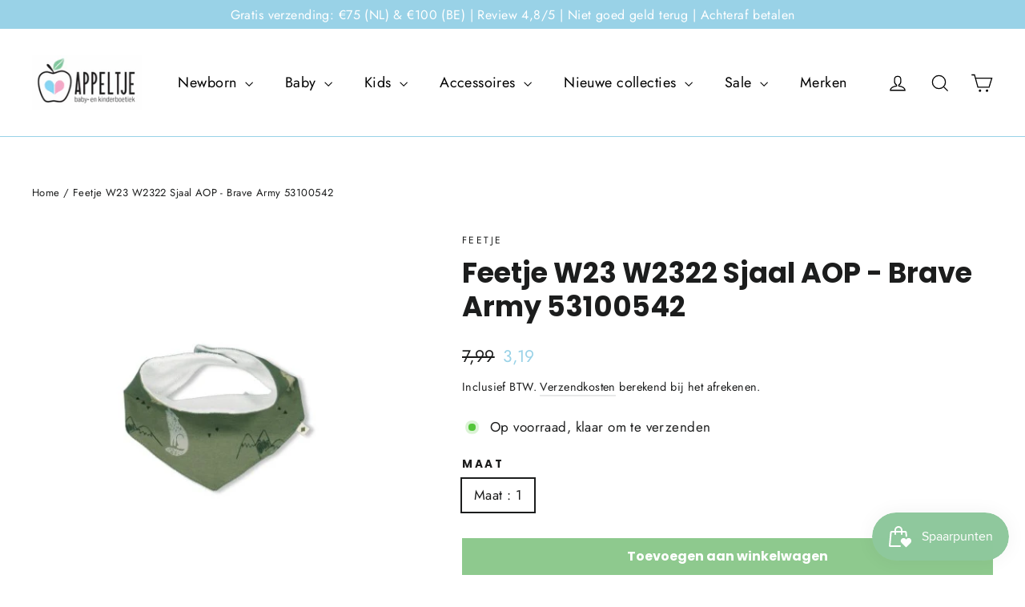

--- FILE ---
content_type: text/html; charset=utf-8
request_url: https://appeltjeleerdam.nl/products/feetje-w23-w2322-sjaal-aop-brave-army-53100542
body_size: 36398
content:
<!doctype html>
<html class="no-js" lang="nl" dir="ltr">
<head>
  
  <!-- Google Tag Manager -->
	<script>(function(w,d,s,l,i){w[l]=w[l]||[];w[l].push({'gtm.start':
	new Date().getTime(),event:'gtm.js'});var f=d.getElementsByTagName(s)[0],
	j=d.createElement(s),dl=l!='dataLayer'?'&l='+l:'';j.async=true;j.src=
	'https://www.googletagmanager.com/gtm.js?id='+i+dl;f.parentNode.insertBefore(j,f);
	})(window,document,'script','dataLayer','GTM-MVRLD7X');</script>
  <!-- End Google Tag Manager -->
  
  <meta charset="utf-8">
  <meta http-equiv="X-UA-Compatible" content="IE=edge,chrome=1">
  <meta name="viewport" content="width=device-width,initial-scale=1">
  <meta name="theme-color" content="#8ec98e">
  <link rel="canonical" href="https://appeltjeleerdam.nl/products/feetje-w23-w2322-sjaal-aop-brave-army-53100542">
  <link rel="preconnect" href="https://cdn.shopify.com">
  <link rel="preconnect" href="https://fonts.shopifycdn.com">
  <link rel="dns-prefetch" href="https://productreviews.shopifycdn.com">
  <link rel="dns-prefetch" href="https://ajax.googleapis.com">
  <link rel="dns-prefetch" href="https://maps.googleapis.com">
  <link rel="dns-prefetch" href="https://maps.gstatic.com"><link rel="shortcut icon" href="//appeltjeleerdam.nl/cdn/shop/files/Ontwerp_zonder_titel_62_32x32.png?v=1648042134" type="image/png" /><title>Feetje W23 W2322 Sjaal AOP - Brave Army 53100542
&ndash; Appeltje Leerdam
</title>
<meta name="description" content="Feetje w23"><meta property="og:site_name" content="Appeltje Leerdam">
  <meta property="og:url" content="https://appeltjeleerdam.nl/products/feetje-w23-w2322-sjaal-aop-brave-army-53100542">
  <meta property="og:title" content="Feetje W23 W2322 Sjaal AOP - Brave Army 53100542">
  <meta property="og:type" content="product">
  <meta property="og:description" content="Feetje w23"><meta property="og:image" content="http://appeltjeleerdam.nl/cdn/shop/files/W2322_53100542_330_1_Klein.jpg?v=1738941422">
    <meta property="og:image:secure_url" content="https://appeltjeleerdam.nl/cdn/shop/files/W2322_53100542_330_1_Klein.jpg?v=1738941422">
    <meta property="og:image:width" content="480">
    <meta property="og:image:height" content="480"><meta name="twitter:site" content="@">
  <meta name="twitter:card" content="summary_large_image">
  <meta name="twitter:title" content="Feetje W23 W2322 Sjaal AOP - Brave Army 53100542">
  <meta name="twitter:description" content="Feetje w23">
<style data-shopify>@font-face {
  font-family: Poppins;
  font-weight: 700;
  font-style: normal;
  font-display: swap;
  src: url("//appeltjeleerdam.nl/cdn/fonts/poppins/poppins_n7.56758dcf284489feb014a026f3727f2f20a54626.woff2") format("woff2"),
       url("//appeltjeleerdam.nl/cdn/fonts/poppins/poppins_n7.f34f55d9b3d3205d2cd6f64955ff4b36f0cfd8da.woff") format("woff");
}

  @font-face {
  font-family: Jost;
  font-weight: 400;
  font-style: normal;
  font-display: swap;
  src: url("//appeltjeleerdam.nl/cdn/fonts/jost/jost_n4.d47a1b6347ce4a4c9f437608011273009d91f2b7.woff2") format("woff2"),
       url("//appeltjeleerdam.nl/cdn/fonts/jost/jost_n4.791c46290e672b3f85c3d1c651ef2efa3819eadd.woff") format("woff");
}


  @font-face {
  font-family: Jost;
  font-weight: 600;
  font-style: normal;
  font-display: swap;
  src: url("//appeltjeleerdam.nl/cdn/fonts/jost/jost_n6.ec1178db7a7515114a2d84e3dd680832b7af8b99.woff2") format("woff2"),
       url("//appeltjeleerdam.nl/cdn/fonts/jost/jost_n6.b1178bb6bdd3979fef38e103a3816f6980aeaff9.woff") format("woff");
}

  @font-face {
  font-family: Jost;
  font-weight: 400;
  font-style: italic;
  font-display: swap;
  src: url("//appeltjeleerdam.nl/cdn/fonts/jost/jost_i4.b690098389649750ada222b9763d55796c5283a5.woff2") format("woff2"),
       url("//appeltjeleerdam.nl/cdn/fonts/jost/jost_i4.fd766415a47e50b9e391ae7ec04e2ae25e7e28b0.woff") format("woff");
}

  @font-face {
  font-family: Jost;
  font-weight: 600;
  font-style: italic;
  font-display: swap;
  src: url("//appeltjeleerdam.nl/cdn/fonts/jost/jost_i6.9af7e5f39e3a108c08f24047a4276332d9d7b85e.woff2") format("woff2"),
       url("//appeltjeleerdam.nl/cdn/fonts/jost/jost_i6.2bf310262638f998ed206777ce0b9a3b98b6fe92.woff") format("woff");
}

</style><link href="//appeltjeleerdam.nl/cdn/shop/t/6/assets/theme.css?v=72209890315749034941760705131" rel="stylesheet" type="text/css" media="all" />
<style data-shopify>:root {
    --typeHeaderPrimary: Poppins;
    --typeHeaderFallback: sans-serif;
    --typeHeaderSize: 35px;
    --typeHeaderWeight: 700;
    --typeHeaderLineHeight: 1.2;
    --typeHeaderSpacing: 0.0em;

    --typeBasePrimary:Jost;
    --typeBaseFallback:sans-serif;
    --typeBaseSize: 17px;
    --typeBaseWeight: 400;
    --typeBaseLineHeight: 1.6;
    --typeBaseSpacing: 0.025em;

    --iconWeight: 3px;
    --iconLinecaps: miter;
  }

  
.collection-hero__content:before,
  .hero__image-wrapper:before,
  .hero__media:before {
    background-image: linear-gradient(to bottom, rgba(0, 0, 0, 0.0) 0%, rgba(0, 0, 0, 0.0) 40%, rgba(0, 0, 0, 0.62) 100%);
  }

  .skrim__item-content .skrim__overlay:after {
    background-image: linear-gradient(to bottom, rgba(0, 0, 0, 0.0) 30%, rgba(0, 0, 0, 0.62) 100%);
  }

  .placeholder-content {
    background-image: linear-gradient(100deg, #ffffff 40%, #f7f7f7 63%, #ffffff 79%);
  }</style><script>
    document.documentElement.className = document.documentElement.className.replace('no-js', 'js');

    window.theme = window.theme || {};
    theme.routes = {
      home: "/",
      cart: "/cart.js",
      cartPage: "/cart",
      cartAdd: "/cart/add.js",
      cartChange: "/cart/change.js",
      search: "/search"
    };
    theme.strings = {
      soldOut: "Uitverkocht",
      unavailable: "Niet beschikbaar",
      inStockLabel: "Op voorraad, klaar om te verzenden",
      stockLabel: "Weinig voorraad - [count] items over",
      willNotShipUntil: "Klaar voor verzending [date]",
      willBeInStockAfter: "Weer op voorraad [date]",
      waitingForStock: "Inventaris onderweg",
      cartSavings: "Je bespaart [savings]",
      cartEmpty: "Je winkelwagen is momenteel leeg.",
      cartTermsConfirmation: "Je moet akkoord gaan met de verkoopvoorwaarden om af te rekenen",
      searchCollections: "Collecties:",
      searchPages: "Pagina\u0026#39;s:",
      searchArticles: "Artikelen:"
    };
    theme.settings = {
      dynamicVariantsEnable: true,
      cartType: "drawer",
      isCustomerTemplate: false,
      moneyFormat: "{{amount_with_comma_separator}}",
      predictiveSearch: true,
      predictiveSearchType: "product,article,page,collection",
      quickView: true,
      themeName: 'Motion',
      themeVersion: "8.5.1"
    };
  </script>

  <script>window.performance && window.performance.mark && window.performance.mark('shopify.content_for_header.start');</script><meta name="facebook-domain-verification" content="54hkuw6nrb7obocz898mmmof8sbbk5">
<meta name="google-site-verification" content="4VoSx8s013C4wvW3k16BlVsruv7W45Mq6qiA943X8mM">
<meta id="shopify-digital-wallet" name="shopify-digital-wallet" content="/62341546209/digital_wallets/dialog">
<link rel="alternate" type="application/json+oembed" href="https://appeltjeleerdam.nl/products/feetje-w23-w2322-sjaal-aop-brave-army-53100542.oembed">
<script async="async" src="/checkouts/internal/preloads.js?locale=nl-NL"></script>
<script id="shopify-features" type="application/json">{"accessToken":"53fac132e8cd8c2ce66c9ad00f47b506","betas":["rich-media-storefront-analytics"],"domain":"appeltjeleerdam.nl","predictiveSearch":true,"shopId":62341546209,"locale":"nl"}</script>
<script>var Shopify = Shopify || {};
Shopify.shop = "appeltje-leerdam.myshopify.com";
Shopify.locale = "nl";
Shopify.currency = {"active":"EUR","rate":"1.0"};
Shopify.country = "NL";
Shopify.theme = {"name":"Kopie van Motion","id":133039653089,"schema_name":"Motion","schema_version":"8.5.1","theme_store_id":847,"role":"main"};
Shopify.theme.handle = "null";
Shopify.theme.style = {"id":null,"handle":null};
Shopify.cdnHost = "appeltjeleerdam.nl/cdn";
Shopify.routes = Shopify.routes || {};
Shopify.routes.root = "/";</script>
<script type="module">!function(o){(o.Shopify=o.Shopify||{}).modules=!0}(window);</script>
<script>!function(o){function n(){var o=[];function n(){o.push(Array.prototype.slice.apply(arguments))}return n.q=o,n}var t=o.Shopify=o.Shopify||{};t.loadFeatures=n(),t.autoloadFeatures=n()}(window);</script>
<script id="shop-js-analytics" type="application/json">{"pageType":"product"}</script>
<script defer="defer" async type="module" src="//appeltjeleerdam.nl/cdn/shopifycloud/shop-js/modules/v2/client.init-shop-cart-sync_CwGft62q.nl.esm.js"></script>
<script defer="defer" async type="module" src="//appeltjeleerdam.nl/cdn/shopifycloud/shop-js/modules/v2/chunk.common_BAeYDmFP.esm.js"></script>
<script defer="defer" async type="module" src="//appeltjeleerdam.nl/cdn/shopifycloud/shop-js/modules/v2/chunk.modal_B9qqLDBC.esm.js"></script>
<script type="module">
  await import("//appeltjeleerdam.nl/cdn/shopifycloud/shop-js/modules/v2/client.init-shop-cart-sync_CwGft62q.nl.esm.js");
await import("//appeltjeleerdam.nl/cdn/shopifycloud/shop-js/modules/v2/chunk.common_BAeYDmFP.esm.js");
await import("//appeltjeleerdam.nl/cdn/shopifycloud/shop-js/modules/v2/chunk.modal_B9qqLDBC.esm.js");

  window.Shopify.SignInWithShop?.initShopCartSync?.({"fedCMEnabled":true,"windoidEnabled":true});

</script>
<script>(function() {
  var isLoaded = false;
  function asyncLoad() {
    if (isLoaded) return;
    isLoaded = true;
    var urls = ["https:\/\/js.smile.io\/v1\/smile-shopify.js?shop=appeltje-leerdam.myshopify.com","https:\/\/outsellapp.com\/app\/bundleTYPage.js?shop=appeltje-leerdam.myshopify.com","https:\/\/cdn.one.store\/javascript\/dist\/1.0\/jcr-widget.js?account_id=shopify:appeltje-leerdam.myshopify.com\u0026shop=appeltje-leerdam.myshopify.com","https:\/\/static.klaviyo.com\/onsite\/js\/klaviyo.js?company_id=V2cTjQ\u0026shop=appeltje-leerdam.myshopify.com","https:\/\/static.klaviyo.com\/onsite\/js\/klaviyo.js?company_id=V2cTjQ\u0026shop=appeltje-leerdam.myshopify.com","https:\/\/static.klaviyo.com\/onsite\/js\/klaviyo.js?company_id=TfAsDy\u0026shop=appeltje-leerdam.myshopify.com"];
    for (var i = 0; i < urls.length; i++) {
      var s = document.createElement('script');
      s.type = 'text/javascript';
      s.async = true;
      s.src = urls[i];
      var x = document.getElementsByTagName('script')[0];
      x.parentNode.insertBefore(s, x);
    }
  };
  if(window.attachEvent) {
    window.attachEvent('onload', asyncLoad);
  } else {
    window.addEventListener('load', asyncLoad, false);
  }
})();</script>
<script id="__st">var __st={"a":62341546209,"offset":3600,"reqid":"e6b793ba-d687-4aa2-b82f-02bba72afcfd-1769384670","pageurl":"appeltjeleerdam.nl\/products\/feetje-w23-w2322-sjaal-aop-brave-army-53100542","u":"d56ff64c0347","p":"product","rtyp":"product","rid":8461964345692};</script>
<script>window.ShopifyPaypalV4VisibilityTracking = true;</script>
<script id="captcha-bootstrap">!function(){'use strict';const t='contact',e='account',n='new_comment',o=[[t,t],['blogs',n],['comments',n],[t,'customer']],c=[[e,'customer_login'],[e,'guest_login'],[e,'recover_customer_password'],[e,'create_customer']],r=t=>t.map((([t,e])=>`form[action*='/${t}']:not([data-nocaptcha='true']) input[name='form_type'][value='${e}']`)).join(','),a=t=>()=>t?[...document.querySelectorAll(t)].map((t=>t.form)):[];function s(){const t=[...o],e=r(t);return a(e)}const i='password',u='form_key',d=['recaptcha-v3-token','g-recaptcha-response','h-captcha-response',i],f=()=>{try{return window.sessionStorage}catch{return}},m='__shopify_v',_=t=>t.elements[u];function p(t,e,n=!1){try{const o=window.sessionStorage,c=JSON.parse(o.getItem(e)),{data:r}=function(t){const{data:e,action:n}=t;return t[m]||n?{data:e,action:n}:{data:t,action:n}}(c);for(const[e,n]of Object.entries(r))t.elements[e]&&(t.elements[e].value=n);n&&o.removeItem(e)}catch(o){console.error('form repopulation failed',{error:o})}}const l='form_type',E='cptcha';function T(t){t.dataset[E]=!0}const w=window,h=w.document,L='Shopify',v='ce_forms',y='captcha';let A=!1;((t,e)=>{const n=(g='f06e6c50-85a8-45c8-87d0-21a2b65856fe',I='https://cdn.shopify.com/shopifycloud/storefront-forms-hcaptcha/ce_storefront_forms_captcha_hcaptcha.v1.5.2.iife.js',D={infoText:'Beschermd door hCaptcha',privacyText:'Privacy',termsText:'Voorwaarden'},(t,e,n)=>{const o=w[L][v],c=o.bindForm;if(c)return c(t,g,e,D).then(n);var r;o.q.push([[t,g,e,D],n]),r=I,A||(h.body.append(Object.assign(h.createElement('script'),{id:'captcha-provider',async:!0,src:r})),A=!0)});var g,I,D;w[L]=w[L]||{},w[L][v]=w[L][v]||{},w[L][v].q=[],w[L][y]=w[L][y]||{},w[L][y].protect=function(t,e){n(t,void 0,e),T(t)},Object.freeze(w[L][y]),function(t,e,n,w,h,L){const[v,y,A,g]=function(t,e,n){const i=e?o:[],u=t?c:[],d=[...i,...u],f=r(d),m=r(i),_=r(d.filter((([t,e])=>n.includes(e))));return[a(f),a(m),a(_),s()]}(w,h,L),I=t=>{const e=t.target;return e instanceof HTMLFormElement?e:e&&e.form},D=t=>v().includes(t);t.addEventListener('submit',(t=>{const e=I(t);if(!e)return;const n=D(e)&&!e.dataset.hcaptchaBound&&!e.dataset.recaptchaBound,o=_(e),c=g().includes(e)&&(!o||!o.value);(n||c)&&t.preventDefault(),c&&!n&&(function(t){try{if(!f())return;!function(t){const e=f();if(!e)return;const n=_(t);if(!n)return;const o=n.value;o&&e.removeItem(o)}(t);const e=Array.from(Array(32),(()=>Math.random().toString(36)[2])).join('');!function(t,e){_(t)||t.append(Object.assign(document.createElement('input'),{type:'hidden',name:u})),t.elements[u].value=e}(t,e),function(t,e){const n=f();if(!n)return;const o=[...t.querySelectorAll(`input[type='${i}']`)].map((({name:t})=>t)),c=[...d,...o],r={};for(const[a,s]of new FormData(t).entries())c.includes(a)||(r[a]=s);n.setItem(e,JSON.stringify({[m]:1,action:t.action,data:r}))}(t,e)}catch(e){console.error('failed to persist form',e)}}(e),e.submit())}));const S=(t,e)=>{t&&!t.dataset[E]&&(n(t,e.some((e=>e===t))),T(t))};for(const o of['focusin','change'])t.addEventListener(o,(t=>{const e=I(t);D(e)&&S(e,y())}));const B=e.get('form_key'),M=e.get(l),P=B&&M;t.addEventListener('DOMContentLoaded',(()=>{const t=y();if(P)for(const e of t)e.elements[l].value===M&&p(e,B);[...new Set([...A(),...v().filter((t=>'true'===t.dataset.shopifyCaptcha))])].forEach((e=>S(e,t)))}))}(h,new URLSearchParams(w.location.search),n,t,e,['guest_login'])})(!0,!0)}();</script>
<script integrity="sha256-4kQ18oKyAcykRKYeNunJcIwy7WH5gtpwJnB7kiuLZ1E=" data-source-attribution="shopify.loadfeatures" defer="defer" src="//appeltjeleerdam.nl/cdn/shopifycloud/storefront/assets/storefront/load_feature-a0a9edcb.js" crossorigin="anonymous"></script>
<script data-source-attribution="shopify.dynamic_checkout.dynamic.init">var Shopify=Shopify||{};Shopify.PaymentButton=Shopify.PaymentButton||{isStorefrontPortableWallets:!0,init:function(){window.Shopify.PaymentButton.init=function(){};var t=document.createElement("script");t.src="https://appeltjeleerdam.nl/cdn/shopifycloud/portable-wallets/latest/portable-wallets.nl.js",t.type="module",document.head.appendChild(t)}};
</script>
<script data-source-attribution="shopify.dynamic_checkout.buyer_consent">
  function portableWalletsHideBuyerConsent(e){var t=document.getElementById("shopify-buyer-consent"),n=document.getElementById("shopify-subscription-policy-button");t&&n&&(t.classList.add("hidden"),t.setAttribute("aria-hidden","true"),n.removeEventListener("click",e))}function portableWalletsShowBuyerConsent(e){var t=document.getElementById("shopify-buyer-consent"),n=document.getElementById("shopify-subscription-policy-button");t&&n&&(t.classList.remove("hidden"),t.removeAttribute("aria-hidden"),n.addEventListener("click",e))}window.Shopify?.PaymentButton&&(window.Shopify.PaymentButton.hideBuyerConsent=portableWalletsHideBuyerConsent,window.Shopify.PaymentButton.showBuyerConsent=portableWalletsShowBuyerConsent);
</script>
<script data-source-attribution="shopify.dynamic_checkout.cart.bootstrap">document.addEventListener("DOMContentLoaded",(function(){function t(){return document.querySelector("shopify-accelerated-checkout-cart, shopify-accelerated-checkout")}if(t())Shopify.PaymentButton.init();else{new MutationObserver((function(e,n){t()&&(Shopify.PaymentButton.init(),n.disconnect())})).observe(document.body,{childList:!0,subtree:!0})}}));
</script>
<script id='scb4127' type='text/javascript' async='' src='https://appeltjeleerdam.nl/cdn/shopifycloud/privacy-banner/storefront-banner.js'></script>
<script>window.performance && window.performance.mark && window.performance.mark('shopify.content_for_header.end');</script>

  <script src="//appeltjeleerdam.nl/cdn/shop/t/6/assets/vendor-scripts-v14.js" defer="defer"></script><script src="//appeltjeleerdam.nl/cdn/shop/t/6/assets/theme.js?v=6090758120793884911743164397" defer="defer"></script><script src="//appeltjeleerdam.nl/cdn/shop/t/6/assets/bss-file-configdata.js?v=19453381437224918031677581416" type="text/javascript"></script> <script src="//appeltjeleerdam.nl/cdn/shop/t/6/assets/bss-file-configdata-banner.js?v=151034973688681356691678460043" type="text/javascript"></script> <script src="//appeltjeleerdam.nl/cdn/shop/t/6/assets/bss-file-configdata-popup.js?v=173992696638277510541680353390" type="text/javascript"></script><script>
                if (typeof BSS_PL == 'undefined') {
                    var BSS_PL = {};
                }
                var bssPlApiServer = "https://product-labels-pro.bsscommerce.com";
                BSS_PL.customerTags = 'null';
                BSS_PL.customerId = 'null';
                BSS_PL.configData = configDatas;
                BSS_PL.configDataBanner = configDataBanners ? configDataBanners : []
                BSS_PL.configDataPopup = configDataPopups ? configDataPopups : [];
                BSS_PL.storeId = 23745;
                BSS_PL.currentPlan = "false";
                BSS_PL.storeIdCustomOld = "10678";
                BSS_PL.storeIdOldWIthPriority = "12200";
                BSS_PL.apiServerProduction = "https://product-labels-pro.bsscommerce.com";
                
                BSS_PL.integration = {"laiReview":{"status":0,"config":[]}}
                </script>
            <style>
.homepage-slideshow .slick-slide .bss_pl_img {
    visibility: hidden !important;
}
</style><script>function fixBugForStores($, BSS_PL, parent, page, htmlLabel) { return false;}</script>
                    <!-- BEGIN app block: shopify://apps/ta-labels-badges/blocks/bss-pl-config-data/91bfe765-b604-49a1-805e-3599fa600b24 --><script
    id='bss-pl-config-data'
>
	let TAE_StoreId = "23745";
	if (typeof BSS_PL == 'undefined' || TAE_StoreId !== "") {
  		var BSS_PL = {};
		BSS_PL.storeId = 23745;
		BSS_PL.currentPlan = "free";
		BSS_PL.apiServerProduction = "https://product-labels-pro.bsscommerce.com";
		BSS_PL.publicAccessToken = null;
		BSS_PL.customerTags = "null";
		BSS_PL.customerId = "null";
		BSS_PL.storeIdCustomOld = 10678;
		BSS_PL.storeIdOldWIthPriority = 12200;
		BSS_PL.storeIdOptimizeAppendLabel = null
		BSS_PL.optimizeCodeIds = null; 
		BSS_PL.extendedFeatureIds = null;
		BSS_PL.integration = {"laiReview":{"status":0,"config":[]}};
		BSS_PL.settingsData  = {};
		BSS_PL.configProductMetafields = null;
		BSS_PL.configVariantMetafields = null;
		
		BSS_PL.configData = [].concat();

		
		BSS_PL.configDataBanner = [].concat();

		
		BSS_PL.configDataPopup = [].concat();

		
		BSS_PL.configDataLabelGroup = [].concat();
		
		
		BSS_PL.collectionID = ``;
		BSS_PL.collectionHandle = ``;
		BSS_PL.collectionTitle = ``;

		
		BSS_PL.conditionConfigData = [].concat();
	}
</script>




<style>
    
    

</style>

<script>
    function bssLoadScripts(src, callback, isDefer = false) {
        const scriptTag = document.createElement('script');
        document.head.appendChild(scriptTag);
        scriptTag.src = src;
        if (isDefer) {
            scriptTag.defer = true;
        } else {
            scriptTag.async = true;
        }
        if (callback) {
            scriptTag.addEventListener('load', function () {
                callback();
            });
        }
    }
    const scriptUrls = [
        "https://cdn.shopify.com/extensions/019be8bb-88c4-73a4-949e-2dc4fcfa6131/product-label-560/assets/bss-pl-init-helper.js",
        "https://cdn.shopify.com/extensions/019be8bb-88c4-73a4-949e-2dc4fcfa6131/product-label-560/assets/bss-pl-init-config-run-scripts.js",
    ];
    Promise.all(scriptUrls.map((script) => new Promise((resolve) => bssLoadScripts(script, resolve)))).then((res) => {
        console.log('BSS scripts loaded');
        window.bssScriptsLoaded = true;
    });

	function bssInitScripts() {
		if (BSS_PL.configData.length) {
			const enabledFeature = [
				{ type: 1, script: "https://cdn.shopify.com/extensions/019be8bb-88c4-73a4-949e-2dc4fcfa6131/product-label-560/assets/bss-pl-init-for-label.js" },
				{ type: 2, badge: [0, 7, 8], script: "https://cdn.shopify.com/extensions/019be8bb-88c4-73a4-949e-2dc4fcfa6131/product-label-560/assets/bss-pl-init-for-badge-product-name.js" },
				{ type: 2, badge: [1, 11], script: "https://cdn.shopify.com/extensions/019be8bb-88c4-73a4-949e-2dc4fcfa6131/product-label-560/assets/bss-pl-init-for-badge-product-image.js" },
				{ type: 2, badge: 2, script: "https://cdn.shopify.com/extensions/019be8bb-88c4-73a4-949e-2dc4fcfa6131/product-label-560/assets/bss-pl-init-for-badge-custom-selector.js" },
				{ type: 2, badge: [3, 9, 10], script: "https://cdn.shopify.com/extensions/019be8bb-88c4-73a4-949e-2dc4fcfa6131/product-label-560/assets/bss-pl-init-for-badge-price.js" },
				{ type: 2, badge: 4, script: "https://cdn.shopify.com/extensions/019be8bb-88c4-73a4-949e-2dc4fcfa6131/product-label-560/assets/bss-pl-init-for-badge-add-to-cart-btn.js" },
				{ type: 2, badge: 5, script: "https://cdn.shopify.com/extensions/019be8bb-88c4-73a4-949e-2dc4fcfa6131/product-label-560/assets/bss-pl-init-for-badge-quantity-box.js" },
				{ type: 2, badge: 6, script: "https://cdn.shopify.com/extensions/019be8bb-88c4-73a4-949e-2dc4fcfa6131/product-label-560/assets/bss-pl-init-for-badge-buy-it-now-btn.js" }
			]
				.filter(({ type, badge }) => BSS_PL.configData.some(item => item.label_type === type && (badge === undefined || (Array.isArray(badge) ? badge.includes(item.badge_type) : item.badge_type === badge))) || (type === 1 && BSS_PL.configDataLabelGroup && BSS_PL.configDataLabelGroup.length))
				.map(({ script }) => script);
				
            enabledFeature.forEach((src) => bssLoadScripts(src));

            if (enabledFeature.length) {
                const src = "https://cdn.shopify.com/extensions/019be8bb-88c4-73a4-949e-2dc4fcfa6131/product-label-560/assets/bss-product-label-js.js";
                bssLoadScripts(src);
            }
        }

        if (BSS_PL.configDataBanner && BSS_PL.configDataBanner.length) {
            const src = "https://cdn.shopify.com/extensions/019be8bb-88c4-73a4-949e-2dc4fcfa6131/product-label-560/assets/bss-product-label-banner.js";
            bssLoadScripts(src);
        }

        if (BSS_PL.configDataPopup && BSS_PL.configDataPopup.length) {
            const src = "https://cdn.shopify.com/extensions/019be8bb-88c4-73a4-949e-2dc4fcfa6131/product-label-560/assets/bss-product-label-popup.js";
            bssLoadScripts(src);
        }

        if (window.location.search.includes('bss-pl-custom-selector')) {
            const src = "https://cdn.shopify.com/extensions/019be8bb-88c4-73a4-949e-2dc4fcfa6131/product-label-560/assets/bss-product-label-custom-position.js";
            bssLoadScripts(src, null, true);
        }
    }
    bssInitScripts();
</script>


<!-- END app block --><script src="https://cdn.shopify.com/extensions/38a51509-5508-48e6-9854-6b4597cb852d/outsell-cross-sell-upsell-58/assets/bundle.js" type="text/javascript" defer="defer"></script>
<script src="https://cdn.shopify.com/extensions/019bec76-bf04-75b3-9131-34827afe520d/smile-io-275/assets/smile-loader.js" type="text/javascript" defer="defer"></script>
<link href="https://cdn.shopify.com/extensions/019be8bb-88c4-73a4-949e-2dc4fcfa6131/product-label-560/assets/bss-pl-style.min.css" rel="stylesheet" type="text/css" media="all">
<link href="https://monorail-edge.shopifysvc.com" rel="dns-prefetch">
<script>(function(){if ("sendBeacon" in navigator && "performance" in window) {try {var session_token_from_headers = performance.getEntriesByType('navigation')[0].serverTiming.find(x => x.name == '_s').description;} catch {var session_token_from_headers = undefined;}var session_cookie_matches = document.cookie.match(/_shopify_s=([^;]*)/);var session_token_from_cookie = session_cookie_matches && session_cookie_matches.length === 2 ? session_cookie_matches[1] : "";var session_token = session_token_from_headers || session_token_from_cookie || "";function handle_abandonment_event(e) {var entries = performance.getEntries().filter(function(entry) {return /monorail-edge.shopifysvc.com/.test(entry.name);});if (!window.abandonment_tracked && entries.length === 0) {window.abandonment_tracked = true;var currentMs = Date.now();var navigation_start = performance.timing.navigationStart;var payload = {shop_id: 62341546209,url: window.location.href,navigation_start,duration: currentMs - navigation_start,session_token,page_type: "product"};window.navigator.sendBeacon("https://monorail-edge.shopifysvc.com/v1/produce", JSON.stringify({schema_id: "online_store_buyer_site_abandonment/1.1",payload: payload,metadata: {event_created_at_ms: currentMs,event_sent_at_ms: currentMs}}));}}window.addEventListener('pagehide', handle_abandonment_event);}}());</script>
<script id="web-pixels-manager-setup">(function e(e,d,r,n,o){if(void 0===o&&(o={}),!Boolean(null===(a=null===(i=window.Shopify)||void 0===i?void 0:i.analytics)||void 0===a?void 0:a.replayQueue)){var i,a;window.Shopify=window.Shopify||{};var t=window.Shopify;t.analytics=t.analytics||{};var s=t.analytics;s.replayQueue=[],s.publish=function(e,d,r){return s.replayQueue.push([e,d,r]),!0};try{self.performance.mark("wpm:start")}catch(e){}var l=function(){var e={modern:/Edge?\/(1{2}[4-9]|1[2-9]\d|[2-9]\d{2}|\d{4,})\.\d+(\.\d+|)|Firefox\/(1{2}[4-9]|1[2-9]\d|[2-9]\d{2}|\d{4,})\.\d+(\.\d+|)|Chrom(ium|e)\/(9{2}|\d{3,})\.\d+(\.\d+|)|(Maci|X1{2}).+ Version\/(15\.\d+|(1[6-9]|[2-9]\d|\d{3,})\.\d+)([,.]\d+|)( \(\w+\)|)( Mobile\/\w+|) Safari\/|Chrome.+OPR\/(9{2}|\d{3,})\.\d+\.\d+|(CPU[ +]OS|iPhone[ +]OS|CPU[ +]iPhone|CPU IPhone OS|CPU iPad OS)[ +]+(15[._]\d+|(1[6-9]|[2-9]\d|\d{3,})[._]\d+)([._]\d+|)|Android:?[ /-](13[3-9]|1[4-9]\d|[2-9]\d{2}|\d{4,})(\.\d+|)(\.\d+|)|Android.+Firefox\/(13[5-9]|1[4-9]\d|[2-9]\d{2}|\d{4,})\.\d+(\.\d+|)|Android.+Chrom(ium|e)\/(13[3-9]|1[4-9]\d|[2-9]\d{2}|\d{4,})\.\d+(\.\d+|)|SamsungBrowser\/([2-9]\d|\d{3,})\.\d+/,legacy:/Edge?\/(1[6-9]|[2-9]\d|\d{3,})\.\d+(\.\d+|)|Firefox\/(5[4-9]|[6-9]\d|\d{3,})\.\d+(\.\d+|)|Chrom(ium|e)\/(5[1-9]|[6-9]\d|\d{3,})\.\d+(\.\d+|)([\d.]+$|.*Safari\/(?![\d.]+ Edge\/[\d.]+$))|(Maci|X1{2}).+ Version\/(10\.\d+|(1[1-9]|[2-9]\d|\d{3,})\.\d+)([,.]\d+|)( \(\w+\)|)( Mobile\/\w+|) Safari\/|Chrome.+OPR\/(3[89]|[4-9]\d|\d{3,})\.\d+\.\d+|(CPU[ +]OS|iPhone[ +]OS|CPU[ +]iPhone|CPU IPhone OS|CPU iPad OS)[ +]+(10[._]\d+|(1[1-9]|[2-9]\d|\d{3,})[._]\d+)([._]\d+|)|Android:?[ /-](13[3-9]|1[4-9]\d|[2-9]\d{2}|\d{4,})(\.\d+|)(\.\d+|)|Mobile Safari.+OPR\/([89]\d|\d{3,})\.\d+\.\d+|Android.+Firefox\/(13[5-9]|1[4-9]\d|[2-9]\d{2}|\d{4,})\.\d+(\.\d+|)|Android.+Chrom(ium|e)\/(13[3-9]|1[4-9]\d|[2-9]\d{2}|\d{4,})\.\d+(\.\d+|)|Android.+(UC? ?Browser|UCWEB|U3)[ /]?(15\.([5-9]|\d{2,})|(1[6-9]|[2-9]\d|\d{3,})\.\d+)\.\d+|SamsungBrowser\/(5\.\d+|([6-9]|\d{2,})\.\d+)|Android.+MQ{2}Browser\/(14(\.(9|\d{2,})|)|(1[5-9]|[2-9]\d|\d{3,})(\.\d+|))(\.\d+|)|K[Aa][Ii]OS\/(3\.\d+|([4-9]|\d{2,})\.\d+)(\.\d+|)/},d=e.modern,r=e.legacy,n=navigator.userAgent;return n.match(d)?"modern":n.match(r)?"legacy":"unknown"}(),u="modern"===l?"modern":"legacy",c=(null!=n?n:{modern:"",legacy:""})[u],f=function(e){return[e.baseUrl,"/wpm","/b",e.hashVersion,"modern"===e.buildTarget?"m":"l",".js"].join("")}({baseUrl:d,hashVersion:r,buildTarget:u}),m=function(e){var d=e.version,r=e.bundleTarget,n=e.surface,o=e.pageUrl,i=e.monorailEndpoint;return{emit:function(e){var a=e.status,t=e.errorMsg,s=(new Date).getTime(),l=JSON.stringify({metadata:{event_sent_at_ms:s},events:[{schema_id:"web_pixels_manager_load/3.1",payload:{version:d,bundle_target:r,page_url:o,status:a,surface:n,error_msg:t},metadata:{event_created_at_ms:s}}]});if(!i)return console&&console.warn&&console.warn("[Web Pixels Manager] No Monorail endpoint provided, skipping logging."),!1;try{return self.navigator.sendBeacon.bind(self.navigator)(i,l)}catch(e){}var u=new XMLHttpRequest;try{return u.open("POST",i,!0),u.setRequestHeader("Content-Type","text/plain"),u.send(l),!0}catch(e){return console&&console.warn&&console.warn("[Web Pixels Manager] Got an unhandled error while logging to Monorail."),!1}}}}({version:r,bundleTarget:l,surface:e.surface,pageUrl:self.location.href,monorailEndpoint:e.monorailEndpoint});try{o.browserTarget=l,function(e){var d=e.src,r=e.async,n=void 0===r||r,o=e.onload,i=e.onerror,a=e.sri,t=e.scriptDataAttributes,s=void 0===t?{}:t,l=document.createElement("script"),u=document.querySelector("head"),c=document.querySelector("body");if(l.async=n,l.src=d,a&&(l.integrity=a,l.crossOrigin="anonymous"),s)for(var f in s)if(Object.prototype.hasOwnProperty.call(s,f))try{l.dataset[f]=s[f]}catch(e){}if(o&&l.addEventListener("load",o),i&&l.addEventListener("error",i),u)u.appendChild(l);else{if(!c)throw new Error("Did not find a head or body element to append the script");c.appendChild(l)}}({src:f,async:!0,onload:function(){if(!function(){var e,d;return Boolean(null===(d=null===(e=window.Shopify)||void 0===e?void 0:e.analytics)||void 0===d?void 0:d.initialized)}()){var d=window.webPixelsManager.init(e)||void 0;if(d){var r=window.Shopify.analytics;r.replayQueue.forEach((function(e){var r=e[0],n=e[1],o=e[2];d.publishCustomEvent(r,n,o)})),r.replayQueue=[],r.publish=d.publishCustomEvent,r.visitor=d.visitor,r.initialized=!0}}},onerror:function(){return m.emit({status:"failed",errorMsg:"".concat(f," has failed to load")})},sri:function(e){var d=/^sha384-[A-Za-z0-9+/=]+$/;return"string"==typeof e&&d.test(e)}(c)?c:"",scriptDataAttributes:o}),m.emit({status:"loading"})}catch(e){m.emit({status:"failed",errorMsg:(null==e?void 0:e.message)||"Unknown error"})}}})({shopId: 62341546209,storefrontBaseUrl: "https://appeltjeleerdam.nl",extensionsBaseUrl: "https://extensions.shopifycdn.com/cdn/shopifycloud/web-pixels-manager",monorailEndpoint: "https://monorail-edge.shopifysvc.com/unstable/produce_batch",surface: "storefront-renderer",enabledBetaFlags: ["2dca8a86"],webPixelsConfigList: [{"id":"1680998748","configuration":"{\"config\":\"{\\\"google_tag_ids\\\":[\\\"GT-5MG6RNLH\\\",\\\"G-7X7VE46TST\\\"],\\\"target_country\\\":\\\"ZZ\\\",\\\"gtag_events\\\":[{\\\"type\\\":\\\"begin_checkout\\\",\\\"action_label\\\":\\\"G-7X7VE46TST\\\"},{\\\"type\\\":\\\"search\\\",\\\"action_label\\\":\\\"G-7X7VE46TST\\\"},{\\\"type\\\":\\\"view_item\\\",\\\"action_label\\\":[\\\"MC-015571RD3S\\\",\\\"G-7X7VE46TST\\\"]},{\\\"type\\\":\\\"purchase\\\",\\\"action_label\\\":[\\\"MC-015571RD3S\\\",\\\"G-7X7VE46TST\\\"]},{\\\"type\\\":\\\"page_view\\\",\\\"action_label\\\":[\\\"MC-015571RD3S\\\",\\\"G-7X7VE46TST\\\"]},{\\\"type\\\":\\\"add_payment_info\\\",\\\"action_label\\\":\\\"G-7X7VE46TST\\\"},{\\\"type\\\":\\\"add_to_cart\\\",\\\"action_label\\\":\\\"G-7X7VE46TST\\\"}],\\\"enable_monitoring_mode\\\":false}\"}","eventPayloadVersion":"v1","runtimeContext":"OPEN","scriptVersion":"b2a88bafab3e21179ed38636efcd8a93","type":"APP","apiClientId":1780363,"privacyPurposes":[],"dataSharingAdjustments":{"protectedCustomerApprovalScopes":["read_customer_address","read_customer_email","read_customer_name","read_customer_personal_data","read_customer_phone"]}},{"id":"438927708","configuration":"{\"pixel_id\":\"882787609102416\",\"pixel_type\":\"facebook_pixel\",\"metaapp_system_user_token\":\"-\"}","eventPayloadVersion":"v1","runtimeContext":"OPEN","scriptVersion":"ca16bc87fe92b6042fbaa3acc2fbdaa6","type":"APP","apiClientId":2329312,"privacyPurposes":["ANALYTICS","MARKETING","SALE_OF_DATA"],"dataSharingAdjustments":{"protectedCustomerApprovalScopes":["read_customer_address","read_customer_email","read_customer_name","read_customer_personal_data","read_customer_phone"]}},{"id":"shopify-app-pixel","configuration":"{}","eventPayloadVersion":"v1","runtimeContext":"STRICT","scriptVersion":"0450","apiClientId":"shopify-pixel","type":"APP","privacyPurposes":["ANALYTICS","MARKETING"]},{"id":"shopify-custom-pixel","eventPayloadVersion":"v1","runtimeContext":"LAX","scriptVersion":"0450","apiClientId":"shopify-pixel","type":"CUSTOM","privacyPurposes":["ANALYTICS","MARKETING"]}],isMerchantRequest: false,initData: {"shop":{"name":"Appeltje Leerdam","paymentSettings":{"currencyCode":"EUR"},"myshopifyDomain":"appeltje-leerdam.myshopify.com","countryCode":"NL","storefrontUrl":"https:\/\/appeltjeleerdam.nl"},"customer":null,"cart":null,"checkout":null,"productVariants":[{"price":{"amount":3.19,"currencyCode":"EUR"},"product":{"title":"Feetje W23 W2322 Sjaal AOP - Brave Army 53100542","vendor":"Feetje","id":"8461964345692","untranslatedTitle":"Feetje W23 W2322 Sjaal AOP - Brave Army 53100542","url":"\/products\/feetje-w23-w2322-sjaal-aop-brave-army-53100542","type":""},"id":"46874883326300","image":{"src":"\/\/appeltjeleerdam.nl\/cdn\/shop\/files\/W2322_53100542_330_1_Klein.jpg?v=1738941422"},"sku":"53100542","title":"Maat : 1","untranslatedTitle":"Maat : 1"}],"purchasingCompany":null},},"https://appeltjeleerdam.nl/cdn","fcfee988w5aeb613cpc8e4bc33m6693e112",{"modern":"","legacy":""},{"shopId":"62341546209","storefrontBaseUrl":"https:\/\/appeltjeleerdam.nl","extensionBaseUrl":"https:\/\/extensions.shopifycdn.com\/cdn\/shopifycloud\/web-pixels-manager","surface":"storefront-renderer","enabledBetaFlags":"[\"2dca8a86\"]","isMerchantRequest":"false","hashVersion":"fcfee988w5aeb613cpc8e4bc33m6693e112","publish":"custom","events":"[[\"page_viewed\",{}],[\"product_viewed\",{\"productVariant\":{\"price\":{\"amount\":3.19,\"currencyCode\":\"EUR\"},\"product\":{\"title\":\"Feetje W23 W2322 Sjaal AOP - Brave Army 53100542\",\"vendor\":\"Feetje\",\"id\":\"8461964345692\",\"untranslatedTitle\":\"Feetje W23 W2322 Sjaal AOP - Brave Army 53100542\",\"url\":\"\/products\/feetje-w23-w2322-sjaal-aop-brave-army-53100542\",\"type\":\"\"},\"id\":\"46874883326300\",\"image\":{\"src\":\"\/\/appeltjeleerdam.nl\/cdn\/shop\/files\/W2322_53100542_330_1_Klein.jpg?v=1738941422\"},\"sku\":\"53100542\",\"title\":\"Maat : 1\",\"untranslatedTitle\":\"Maat : 1\"}}]]"});</script><script>
  window.ShopifyAnalytics = window.ShopifyAnalytics || {};
  window.ShopifyAnalytics.meta = window.ShopifyAnalytics.meta || {};
  window.ShopifyAnalytics.meta.currency = 'EUR';
  var meta = {"product":{"id":8461964345692,"gid":"gid:\/\/shopify\/Product\/8461964345692","vendor":"Feetje","type":"","handle":"feetje-w23-w2322-sjaal-aop-brave-army-53100542","variants":[{"id":46874883326300,"price":319,"name":"Feetje W23 W2322 Sjaal AOP - Brave Army 53100542 - Maat : 1","public_title":"Maat : 1","sku":"53100542"}],"remote":false},"page":{"pageType":"product","resourceType":"product","resourceId":8461964345692,"requestId":"e6b793ba-d687-4aa2-b82f-02bba72afcfd-1769384670"}};
  for (var attr in meta) {
    window.ShopifyAnalytics.meta[attr] = meta[attr];
  }
</script>
<script class="analytics">
  (function () {
    var customDocumentWrite = function(content) {
      var jquery = null;

      if (window.jQuery) {
        jquery = window.jQuery;
      } else if (window.Checkout && window.Checkout.$) {
        jquery = window.Checkout.$;
      }

      if (jquery) {
        jquery('body').append(content);
      }
    };

    var hasLoggedConversion = function(token) {
      if (token) {
        return document.cookie.indexOf('loggedConversion=' + token) !== -1;
      }
      return false;
    }

    var setCookieIfConversion = function(token) {
      if (token) {
        var twoMonthsFromNow = new Date(Date.now());
        twoMonthsFromNow.setMonth(twoMonthsFromNow.getMonth() + 2);

        document.cookie = 'loggedConversion=' + token + '; expires=' + twoMonthsFromNow;
      }
    }

    var trekkie = window.ShopifyAnalytics.lib = window.trekkie = window.trekkie || [];
    if (trekkie.integrations) {
      return;
    }
    trekkie.methods = [
      'identify',
      'page',
      'ready',
      'track',
      'trackForm',
      'trackLink'
    ];
    trekkie.factory = function(method) {
      return function() {
        var args = Array.prototype.slice.call(arguments);
        args.unshift(method);
        trekkie.push(args);
        return trekkie;
      };
    };
    for (var i = 0; i < trekkie.methods.length; i++) {
      var key = trekkie.methods[i];
      trekkie[key] = trekkie.factory(key);
    }
    trekkie.load = function(config) {
      trekkie.config = config || {};
      trekkie.config.initialDocumentCookie = document.cookie;
      var first = document.getElementsByTagName('script')[0];
      var script = document.createElement('script');
      script.type = 'text/javascript';
      script.onerror = function(e) {
        var scriptFallback = document.createElement('script');
        scriptFallback.type = 'text/javascript';
        scriptFallback.onerror = function(error) {
                var Monorail = {
      produce: function produce(monorailDomain, schemaId, payload) {
        var currentMs = new Date().getTime();
        var event = {
          schema_id: schemaId,
          payload: payload,
          metadata: {
            event_created_at_ms: currentMs,
            event_sent_at_ms: currentMs
          }
        };
        return Monorail.sendRequest("https://" + monorailDomain + "/v1/produce", JSON.stringify(event));
      },
      sendRequest: function sendRequest(endpointUrl, payload) {
        // Try the sendBeacon API
        if (window && window.navigator && typeof window.navigator.sendBeacon === 'function' && typeof window.Blob === 'function' && !Monorail.isIos12()) {
          var blobData = new window.Blob([payload], {
            type: 'text/plain'
          });

          if (window.navigator.sendBeacon(endpointUrl, blobData)) {
            return true;
          } // sendBeacon was not successful

        } // XHR beacon

        var xhr = new XMLHttpRequest();

        try {
          xhr.open('POST', endpointUrl);
          xhr.setRequestHeader('Content-Type', 'text/plain');
          xhr.send(payload);
        } catch (e) {
          console.log(e);
        }

        return false;
      },
      isIos12: function isIos12() {
        return window.navigator.userAgent.lastIndexOf('iPhone; CPU iPhone OS 12_') !== -1 || window.navigator.userAgent.lastIndexOf('iPad; CPU OS 12_') !== -1;
      }
    };
    Monorail.produce('monorail-edge.shopifysvc.com',
      'trekkie_storefront_load_errors/1.1',
      {shop_id: 62341546209,
      theme_id: 133039653089,
      app_name: "storefront",
      context_url: window.location.href,
      source_url: "//appeltjeleerdam.nl/cdn/s/trekkie.storefront.8d95595f799fbf7e1d32231b9a28fd43b70c67d3.min.js"});

        };
        scriptFallback.async = true;
        scriptFallback.src = '//appeltjeleerdam.nl/cdn/s/trekkie.storefront.8d95595f799fbf7e1d32231b9a28fd43b70c67d3.min.js';
        first.parentNode.insertBefore(scriptFallback, first);
      };
      script.async = true;
      script.src = '//appeltjeleerdam.nl/cdn/s/trekkie.storefront.8d95595f799fbf7e1d32231b9a28fd43b70c67d3.min.js';
      first.parentNode.insertBefore(script, first);
    };
    trekkie.load(
      {"Trekkie":{"appName":"storefront","development":false,"defaultAttributes":{"shopId":62341546209,"isMerchantRequest":null,"themeId":133039653089,"themeCityHash":"9802345511700527467","contentLanguage":"nl","currency":"EUR","eventMetadataId":"b90d6091-b70f-4f0e-a695-b28682d5dabf"},"isServerSideCookieWritingEnabled":true,"monorailRegion":"shop_domain","enabledBetaFlags":["65f19447"]},"Session Attribution":{},"S2S":{"facebookCapiEnabled":true,"source":"trekkie-storefront-renderer","apiClientId":580111}}
    );

    var loaded = false;
    trekkie.ready(function() {
      if (loaded) return;
      loaded = true;

      window.ShopifyAnalytics.lib = window.trekkie;

      var originalDocumentWrite = document.write;
      document.write = customDocumentWrite;
      try { window.ShopifyAnalytics.merchantGoogleAnalytics.call(this); } catch(error) {};
      document.write = originalDocumentWrite;

      window.ShopifyAnalytics.lib.page(null,{"pageType":"product","resourceType":"product","resourceId":8461964345692,"requestId":"e6b793ba-d687-4aa2-b82f-02bba72afcfd-1769384670","shopifyEmitted":true});

      var match = window.location.pathname.match(/checkouts\/(.+)\/(thank_you|post_purchase)/)
      var token = match? match[1]: undefined;
      if (!hasLoggedConversion(token)) {
        setCookieIfConversion(token);
        window.ShopifyAnalytics.lib.track("Viewed Product",{"currency":"EUR","variantId":46874883326300,"productId":8461964345692,"productGid":"gid:\/\/shopify\/Product\/8461964345692","name":"Feetje W23 W2322 Sjaal AOP - Brave Army 53100542 - Maat : 1","price":"3.19","sku":"53100542","brand":"Feetje","variant":"Maat : 1","category":"","nonInteraction":true,"remote":false},undefined,undefined,{"shopifyEmitted":true});
      window.ShopifyAnalytics.lib.track("monorail:\/\/trekkie_storefront_viewed_product\/1.1",{"currency":"EUR","variantId":46874883326300,"productId":8461964345692,"productGid":"gid:\/\/shopify\/Product\/8461964345692","name":"Feetje W23 W2322 Sjaal AOP - Brave Army 53100542 - Maat : 1","price":"3.19","sku":"53100542","brand":"Feetje","variant":"Maat : 1","category":"","nonInteraction":true,"remote":false,"referer":"https:\/\/appeltjeleerdam.nl\/products\/feetje-w23-w2322-sjaal-aop-brave-army-53100542"});
      }
    });


        var eventsListenerScript = document.createElement('script');
        eventsListenerScript.async = true;
        eventsListenerScript.src = "//appeltjeleerdam.nl/cdn/shopifycloud/storefront/assets/shop_events_listener-3da45d37.js";
        document.getElementsByTagName('head')[0].appendChild(eventsListenerScript);

})();</script>
<script
  defer
  src="https://appeltjeleerdam.nl/cdn/shopifycloud/perf-kit/shopify-perf-kit-3.0.4.min.js"
  data-application="storefront-renderer"
  data-shop-id="62341546209"
  data-render-region="gcp-us-east1"
  data-page-type="product"
  data-theme-instance-id="133039653089"
  data-theme-name="Motion"
  data-theme-version="8.5.1"
  data-monorail-region="shop_domain"
  data-resource-timing-sampling-rate="10"
  data-shs="true"
  data-shs-beacon="true"
  data-shs-export-with-fetch="true"
  data-shs-logs-sample-rate="1"
  data-shs-beacon-endpoint="https://appeltjeleerdam.nl/api/collect"
></script>
</head>
             

<body class="template-product" data-transitions="true" data-type_header_capitalize="false" data-type_base_accent_transform="true" data-type_header_accent_transform="true" data-animate_sections="true" data-animate_underlines="true" data-animate_buttons="true" data-animate_images="true" data-animate_page_transition_style="page-slow-fade" data-type_header_text_alignment="true" data-animate_images_style="zoom-fade">
  
  	<!-- Google Tag Manager (noscript) -->
		<noscript><iframe src="https://www.googletagmanager.com/ns.html?id=GTM-MVRLD7X"
		height="0" width="0" style="display:none;visibility:hidden"></iframe></noscript>
	<!-- End Google Tag Manager (noscript) -->

  
    <script type="text/javascript">window.setTimeout(function() { document.body.className += " loaded"; }, 25);</script>
  

  <a class="in-page-link visually-hidden skip-link" href="#MainContent">Doorgaan naar artikel</a>

  <div id="PageContainer" class="page-container">
    <div class="transition-body"><div id="shopify-section-header" class="shopify-section"><div id="NavDrawer" class="drawer drawer--right">
  <div class="drawer__contents">
    <div class="drawer__fixed-header">
      <div class="drawer__header appear-animation appear-delay-2">
        <div class="drawer__title"></div>
        <div class="drawer__close">
          <button type="button" class="drawer__close-button js-drawer-close">
            <svg aria-hidden="true" focusable="false" role="presentation" class="icon icon-close" viewBox="0 0 64 64"><path d="M19 17.61l27.12 27.13m0-27.12L19 44.74"/></svg>
            <span class="icon__fallback-text">Sluiten</span>
          </button>
        </div>
      </div>
    </div>
    <div class="drawer__scrollable">
      <ul class="mobile-nav" role="navigation" aria-label="Primary"><li class="mobile-nav__item appear-animation appear-delay-3"><div class="mobile-nav__has-sublist"><a href="/collections/newborn" class="mobile-nav__link" id="Label-collections-newborn1">
                    Newborn
                  </a>
                  <div class="mobile-nav__toggle">
                    <button type="button" class="collapsible-trigger collapsible--auto-height" aria-controls="Linklist-collections-newborn1" aria-labelledby="Label-collections-newborn1"><span class="collapsible-trigger__icon collapsible-trigger__icon--open" role="presentation">
  <svg aria-hidden="true" focusable="false" role="presentation" class="icon icon--wide icon-chevron-down" viewBox="0 0 28 16"><path d="M1.57 1.59l12.76 12.77L27.1 1.59" stroke-width="2" stroke="#000" fill="none" fill-rule="evenodd"/></svg>
</span>
</button>
                  </div></div><div id="Linklist-collections-newborn1" class="mobile-nav__sublist collapsible-content collapsible-content--all">
                <div class="collapsible-content__inner">
                  <ul class="mobile-nav__sublist"><li class="mobile-nav__item">
                        <div class="mobile-nav__child-item"><a href="/collections/newborn-jongens-1" class="mobile-nav__link" id="Sublabel-collections-newborn-jongens-11">
                              Jongens
                            </a><button type="button" class="collapsible-trigger" aria-controls="Sublinklist-collections-newborn1-collections-newborn-jongens-11" aria-labelledby="Sublabel-collections-newborn-jongens-11"><span class="collapsible-trigger__icon collapsible-trigger__icon--open collapsible-trigger__icon--circle" role="presentation">
  <svg aria-hidden="true" focusable="false" role="presentation" class="icon icon-plus" viewBox="0 0 20 20"><path fill="#444" d="M17.409 8.929h-6.695V2.258c0-.566-.506-1.029-1.071-1.029s-1.071.463-1.071 1.029v6.671H1.967C1.401 8.929.938 9.435.938 10s.463 1.071 1.029 1.071h6.605V17.7c0 .566.506 1.029 1.071 1.029s1.071-.463 1.071-1.029v-6.629h6.695c.566 0 1.029-.506 1.029-1.071s-.463-1.071-1.029-1.071z"/></svg>
  <svg aria-hidden="true" focusable="false" role="presentation" class="icon icon-minus" viewBox="0 0 20 20"><path fill="#444" d="M17.543 11.029H2.1A1.032 1.032 0 0 1 1.071 10c0-.566.463-1.029 1.029-1.029h15.443c.566 0 1.029.463 1.029 1.029 0 .566-.463 1.029-1.029 1.029z"/></svg>
</span>
</button></div><div id="Sublinklist-collections-newborn1-collections-newborn-jongens-11" class="mobile-nav__sublist collapsible-content collapsible-content--all" aria-labelledby="Sublabel-collections-newborn-jongens-11">
                            <div class="collapsible-content__inner">
                              <ul class="mobile-nav__grandchildlist"><li class="mobile-nav__item">
                                    <a href="/collections/newborn-jongens-accessoires" class="mobile-nav__link">
                                      Accessoires
                                    </a>
                                  </li><li class="mobile-nav__item">
                                    <a href="/collections/newborn-jongens-boxpakjes" class="mobile-nav__link">
                                      Boxpakjes
                                    </a>
                                  </li><li class="mobile-nav__item">
                                    <a href="/collections/newborn-jongens-broeken" class="mobile-nav__link">
                                      Broeken
                                    </a>
                                  </li><li class="mobile-nav__item">
                                    <a href="/collections/newborn-jongens-jassen-1" class="mobile-nav__link">
                                      Jassen
                                    </a>
                                  </li><li class="mobile-nav__item">
                                    <a href="/collections/newborn-jongens-longsleeves" class="mobile-nav__link">
                                      Longsleeves
                                    </a>
                                  </li><li class="mobile-nav__item">
                                    <a href="/collections/newborn-jongens-pyjamas" class="mobile-nav__link">
                                      Pyjama's
                                    </a>
                                  </li><li class="mobile-nav__item">
                                    <a href="/collections/newborn-jongens-rompers" class="mobile-nav__link">
                                      Rompers
                                    </a>
                                  </li><li class="mobile-nav__item">
                                    <a href="/collections/newborn-jongens-shirts" class="mobile-nav__link">
                                      Shirts
                                    </a>
                                  </li><li class="mobile-nav__item">
                                    <a href="/collections/newborn-jongens-shorts" class="mobile-nav__link">
                                      Shorts
                                    </a>
                                  </li><li class="mobile-nav__item">
                                    <a href="/collections/newborn-jongens-truien" class="mobile-nav__link">
                                      Truien
                                    </a>
                                  </li><li class="mobile-nav__item">
                                    <a href="/collections/newborn-jongens-vesten" class="mobile-nav__link">
                                      Vesten
                                    </a>
                                  </li><li class="mobile-nav__item">
                                    <a href="/collections/newborn-jongens-jassen" class="mobile-nav__link">
                                      Zwembroeken
                                    </a>
                                  </li></ul>
                            </div>
                          </div></li><li class="mobile-nav__item">
                        <div class="mobile-nav__child-item"><a href="/collections/newborn-meisjes" class="mobile-nav__link" id="Sublabel-collections-newborn-meisjes2">
                              Meisjes
                            </a><button type="button" class="collapsible-trigger" aria-controls="Sublinklist-collections-newborn1-collections-newborn-meisjes2" aria-labelledby="Sublabel-collections-newborn-meisjes2"><span class="collapsible-trigger__icon collapsible-trigger__icon--open collapsible-trigger__icon--circle" role="presentation">
  <svg aria-hidden="true" focusable="false" role="presentation" class="icon icon-plus" viewBox="0 0 20 20"><path fill="#444" d="M17.409 8.929h-6.695V2.258c0-.566-.506-1.029-1.071-1.029s-1.071.463-1.071 1.029v6.671H1.967C1.401 8.929.938 9.435.938 10s.463 1.071 1.029 1.071h6.605V17.7c0 .566.506 1.029 1.071 1.029s1.071-.463 1.071-1.029v-6.629h6.695c.566 0 1.029-.506 1.029-1.071s-.463-1.071-1.029-1.071z"/></svg>
  <svg aria-hidden="true" focusable="false" role="presentation" class="icon icon-minus" viewBox="0 0 20 20"><path fill="#444" d="M17.543 11.029H2.1A1.032 1.032 0 0 1 1.071 10c0-.566.463-1.029 1.029-1.029h15.443c.566 0 1.029.463 1.029 1.029 0 .566-.463 1.029-1.029 1.029z"/></svg>
</span>
</button></div><div id="Sublinklist-collections-newborn1-collections-newborn-meisjes2" class="mobile-nav__sublist collapsible-content collapsible-content--all" aria-labelledby="Sublabel-collections-newborn-meisjes2">
                            <div class="collapsible-content__inner">
                              <ul class="mobile-nav__grandchildlist"><li class="mobile-nav__item">
                                    <a href="/collections/newborn-meisjes-accessoires" class="mobile-nav__link">
                                      Accessoires
                                    </a>
                                  </li><li class="mobile-nav__item">
                                    <a href="/collections/newborn-meisjes-boxpakjes" class="mobile-nav__link">
                                      Boxpakjes
                                    </a>
                                  </li><li class="mobile-nav__item">
                                    <a href="/collections/newborn-meisjes-broeken" class="mobile-nav__link">
                                      Broeken
                                    </a>
                                  </li><li class="mobile-nav__item">
                                    <a href="/collections/newborn-meisjes-jassen" class="mobile-nav__link">
                                      Jassen
                                    </a>
                                  </li><li class="mobile-nav__item">
                                    <a href="/collections/newborn-meisjes-jurkjes" class="mobile-nav__link">
                                      Jurkjes
                                    </a>
                                  </li><li class="mobile-nav__item">
                                    <a href="/collections/newborn-meisjes-leggings-maillots" class="mobile-nav__link">
                                      Leggings & Maillots
                                    </a>
                                  </li><li class="mobile-nav__item">
                                    <a href="/collections/newborn-meisjes-longsleeves" class="mobile-nav__link">
                                      Longsleeves
                                    </a>
                                  </li><li class="mobile-nav__item">
                                    <a href="/collections/newborn-meisjes-pyjamas" class="mobile-nav__link">
                                      Pyjama's
                                    </a>
                                  </li><li class="mobile-nav__item">
                                    <a href="/collections/newborn-meisjes-rompers" class="mobile-nav__link">
                                      Rompers
                                    </a>
                                  </li><li class="mobile-nav__item">
                                    <a href="/collections/newborn-meisjes-shirts" class="mobile-nav__link">
                                      Shirts
                                    </a>
                                  </li><li class="mobile-nav__item">
                                    <a href="/collections/newborn-meisjes-shorts" class="mobile-nav__link">
                                      Shorts
                                    </a>
                                  </li><li class="mobile-nav__item">
                                    <a href="/collections/newborn-meisjes-truien" class="mobile-nav__link">
                                      Truien
                                    </a>
                                  </li><li class="mobile-nav__item">
                                    <a href="/collections/newborn-meisjes-vesten" class="mobile-nav__link">
                                      Vesten
                                    </a>
                                  </li><li class="mobile-nav__item">
                                    <a href="/collections/newborn-meisjes-zwemkleding" class="mobile-nav__link">
                                      Zwemkleding
                                    </a>
                                  </li></ul>
                            </div>
                          </div></li><li class="mobile-nav__item">
                        <div class="mobile-nav__child-item"><a href="/collections/newborn-unisex" class="mobile-nav__link" id="Sublabel-collections-newborn-unisex3">
                              Unisex
                            </a><button type="button" class="collapsible-trigger" aria-controls="Sublinklist-collections-newborn1-collections-newborn-unisex3" aria-labelledby="Sublabel-collections-newborn-unisex3"><span class="collapsible-trigger__icon collapsible-trigger__icon--open collapsible-trigger__icon--circle" role="presentation">
  <svg aria-hidden="true" focusable="false" role="presentation" class="icon icon-plus" viewBox="0 0 20 20"><path fill="#444" d="M17.409 8.929h-6.695V2.258c0-.566-.506-1.029-1.071-1.029s-1.071.463-1.071 1.029v6.671H1.967C1.401 8.929.938 9.435.938 10s.463 1.071 1.029 1.071h6.605V17.7c0 .566.506 1.029 1.071 1.029s1.071-.463 1.071-1.029v-6.629h6.695c.566 0 1.029-.506 1.029-1.071s-.463-1.071-1.029-1.071z"/></svg>
  <svg aria-hidden="true" focusable="false" role="presentation" class="icon icon-minus" viewBox="0 0 20 20"><path fill="#444" d="M17.543 11.029H2.1A1.032 1.032 0 0 1 1.071 10c0-.566.463-1.029 1.029-1.029h15.443c.566 0 1.029.463 1.029 1.029 0 .566-.463 1.029-1.029 1.029z"/></svg>
</span>
</button></div><div id="Sublinklist-collections-newborn1-collections-newborn-unisex3" class="mobile-nav__sublist collapsible-content collapsible-content--all" aria-labelledby="Sublabel-collections-newborn-unisex3">
                            <div class="collapsible-content__inner">
                              <ul class="mobile-nav__grandchildlist"><li class="mobile-nav__item">
                                    <a href="/collections/newborn-unisex-accessoires" class="mobile-nav__link">
                                      Accessoires
                                    </a>
                                  </li><li class="mobile-nav__item">
                                    <a href="/collections/newborn-unisex-boxpakjes" class="mobile-nav__link">
                                      Boxpakjes
                                    </a>
                                  </li><li class="mobile-nav__item">
                                    <a href="/collections/newborn-unisex-broeken" class="mobile-nav__link">
                                      Broeken
                                    </a>
                                  </li><li class="mobile-nav__item">
                                    <a href="/collections/newborn-unisex-jassen" class="mobile-nav__link">
                                      Jassen
                                    </a>
                                  </li><li class="mobile-nav__item">
                                    <a href="/collections/newborn-unisex-longsleeves" class="mobile-nav__link">
                                      Longsleeves
                                    </a>
                                  </li><li class="mobile-nav__item">
                                    <a href="/collections/newborn-unisex-pyjamas" class="mobile-nav__link">
                                      Pyjama's
                                    </a>
                                  </li><li class="mobile-nav__item">
                                    <a href="/collections/newborn-unisex-rompers" class="mobile-nav__link">
                                      Rompers
                                    </a>
                                  </li><li class="mobile-nav__item">
                                    <a href="/collections/newborn-unisex-shirts" class="mobile-nav__link">
                                      Shirts
                                    </a>
                                  </li><li class="mobile-nav__item">
                                    <a href="/collections/newborn-unisex-truien" class="mobile-nav__link">
                                      Truien
                                    </a>
                                  </li><li class="mobile-nav__item">
                                    <a href="/collections/newborn-unisex-vesten" class="mobile-nav__link">
                                      Vesten
                                    </a>
                                  </li></ul>
                            </div>
                          </div></li></ul><div class="megamenu__promo megamenu__promo--mobile"><a href="/collections/badcapes" class="megamenu__promo-link"><div style="margin: 0 auto; max-width: 1600px">
                            <div class="image-wrap aos-animate megamenu__promo-image" style="height: 0; padding-bottom: 128.0%;"><img class="lazyload"
                                  data-src="//appeltjeleerdam.nl/cdn/shop/files/bibs-bibs-pacifier-braid-speenkoord-sage-ivory_69b8b240-76ce-4658-aff0-e6dd95cece54_{width}x.webp?v=1738935323"
                                  data-widths="[540, 750, 900]"
                                  data-aspectratio="0.78125"
                                  data-sizes="auto"
                                  alt="">
                            </div>
                          </div><div><strong></strong></div><div></div></a></div></div>
              </div></li><li class="mobile-nav__item appear-animation appear-delay-4"><div class="mobile-nav__has-sublist"><a href="/collections/baby" class="mobile-nav__link" id="Label-collections-baby2">
                    Baby
                  </a>
                  <div class="mobile-nav__toggle">
                    <button type="button" class="collapsible-trigger collapsible--auto-height" aria-controls="Linklist-collections-baby2" aria-labelledby="Label-collections-baby2"><span class="collapsible-trigger__icon collapsible-trigger__icon--open" role="presentation">
  <svg aria-hidden="true" focusable="false" role="presentation" class="icon icon--wide icon-chevron-down" viewBox="0 0 28 16"><path d="M1.57 1.59l12.76 12.77L27.1 1.59" stroke-width="2" stroke="#000" fill="none" fill-rule="evenodd"/></svg>
</span>
</button>
                  </div></div><div id="Linklist-collections-baby2" class="mobile-nav__sublist collapsible-content collapsible-content--all">
                <div class="collapsible-content__inner">
                  <ul class="mobile-nav__sublist"><li class="mobile-nav__item">
                        <div class="mobile-nav__child-item"><a href="/collections/baby-jongens" class="mobile-nav__link" id="Sublabel-collections-baby-jongens1">
                              Jongens
                            </a><button type="button" class="collapsible-trigger" aria-controls="Sublinklist-collections-baby2-collections-baby-jongens1" aria-labelledby="Sublabel-collections-baby-jongens1"><span class="collapsible-trigger__icon collapsible-trigger__icon--open collapsible-trigger__icon--circle" role="presentation">
  <svg aria-hidden="true" focusable="false" role="presentation" class="icon icon-plus" viewBox="0 0 20 20"><path fill="#444" d="M17.409 8.929h-6.695V2.258c0-.566-.506-1.029-1.071-1.029s-1.071.463-1.071 1.029v6.671H1.967C1.401 8.929.938 9.435.938 10s.463 1.071 1.029 1.071h6.605V17.7c0 .566.506 1.029 1.071 1.029s1.071-.463 1.071-1.029v-6.629h6.695c.566 0 1.029-.506 1.029-1.071s-.463-1.071-1.029-1.071z"/></svg>
  <svg aria-hidden="true" focusable="false" role="presentation" class="icon icon-minus" viewBox="0 0 20 20"><path fill="#444" d="M17.543 11.029H2.1A1.032 1.032 0 0 1 1.071 10c0-.566.463-1.029 1.029-1.029h15.443c.566 0 1.029.463 1.029 1.029 0 .566-.463 1.029-1.029 1.029z"/></svg>
</span>
</button></div><div id="Sublinklist-collections-baby2-collections-baby-jongens1" class="mobile-nav__sublist collapsible-content collapsible-content--all" aria-labelledby="Sublabel-collections-baby-jongens1">
                            <div class="collapsible-content__inner">
                              <ul class="mobile-nav__grandchildlist"><li class="mobile-nav__item">
                                    <a href="/collections/baby-jongens-accessoires" class="mobile-nav__link">
                                      Accessoires
                                    </a>
                                  </li><li class="mobile-nav__item">
                                    <a href="/collections/baby-jongens-blazers" class="mobile-nav__link">
                                      Blazers
                                    </a>
                                  </li><li class="mobile-nav__item">
                                    <a href="/collections/baby-jongens-blouse" class="mobile-nav__link">
                                      Blouse
                                    </a>
                                  </li><li class="mobile-nav__item">
                                    <a href="/collections/baby-jongens-boxpakjes" class="mobile-nav__link">
                                      Boxpakjes
                                    </a>
                                  </li><li class="mobile-nav__item">
                                    <a href="/collections/baby-jongens-broeken" class="mobile-nav__link">
                                      Broeken
                                    </a>
                                  </li><li class="mobile-nav__item">
                                    <a href="/collections/baby-jongens-jassen" class="mobile-nav__link">
                                      Jassen
                                    </a>
                                  </li><li class="mobile-nav__item">
                                    <a href="/collections/baby-jongens-longsleeves" class="mobile-nav__link">
                                      Longsleeves
                                    </a>
                                  </li><li class="mobile-nav__item">
                                    <a href="/collections/baby-jongens-pyjamas" class="mobile-nav__link">
                                      Pyjama's
                                    </a>
                                  </li><li class="mobile-nav__item">
                                    <a href="/collections/baby-jongens-rompers" class="mobile-nav__link">
                                      Rompers
                                    </a>
                                  </li><li class="mobile-nav__item">
                                    <a href="/collections/baby-jongens-shirts" class="mobile-nav__link">
                                      Shirts
                                    </a>
                                  </li><li class="mobile-nav__item">
                                    <a href="/collections/baby-jongens-shorts" class="mobile-nav__link">
                                      Shorts
                                    </a>
                                  </li><li class="mobile-nav__item">
                                    <a href="/collections/baby-jongens-truien" class="mobile-nav__link">
                                      Truien
                                    </a>
                                  </li><li class="mobile-nav__item">
                                    <a href="/collections/baby-jongens-vesten" class="mobile-nav__link">
                                      Vesten
                                    </a>
                                  </li><li class="mobile-nav__item">
                                    <a href="/collections/baby-jongens-zwemkleding" class="mobile-nav__link">
                                      Zwemkleding
                                    </a>
                                  </li></ul>
                            </div>
                          </div></li><li class="mobile-nav__item">
                        <div class="mobile-nav__child-item"><a href="/collections/baby-meisjes" class="mobile-nav__link" id="Sublabel-collections-baby-meisjes2">
                              Meisjes
                            </a><button type="button" class="collapsible-trigger" aria-controls="Sublinklist-collections-baby2-collections-baby-meisjes2" aria-labelledby="Sublabel-collections-baby-meisjes2"><span class="collapsible-trigger__icon collapsible-trigger__icon--open collapsible-trigger__icon--circle" role="presentation">
  <svg aria-hidden="true" focusable="false" role="presentation" class="icon icon-plus" viewBox="0 0 20 20"><path fill="#444" d="M17.409 8.929h-6.695V2.258c0-.566-.506-1.029-1.071-1.029s-1.071.463-1.071 1.029v6.671H1.967C1.401 8.929.938 9.435.938 10s.463 1.071 1.029 1.071h6.605V17.7c0 .566.506 1.029 1.071 1.029s1.071-.463 1.071-1.029v-6.629h6.695c.566 0 1.029-.506 1.029-1.071s-.463-1.071-1.029-1.071z"/></svg>
  <svg aria-hidden="true" focusable="false" role="presentation" class="icon icon-minus" viewBox="0 0 20 20"><path fill="#444" d="M17.543 11.029H2.1A1.032 1.032 0 0 1 1.071 10c0-.566.463-1.029 1.029-1.029h15.443c.566 0 1.029.463 1.029 1.029 0 .566-.463 1.029-1.029 1.029z"/></svg>
</span>
</button></div><div id="Sublinklist-collections-baby2-collections-baby-meisjes2" class="mobile-nav__sublist collapsible-content collapsible-content--all" aria-labelledby="Sublabel-collections-baby-meisjes2">
                            <div class="collapsible-content__inner">
                              <ul class="mobile-nav__grandchildlist"><li class="mobile-nav__item">
                                    <a href="/collections/baby-meisjes-accessoires" class="mobile-nav__link">
                                      Accessoires
                                    </a>
                                  </li><li class="mobile-nav__item">
                                    <a href="/collections/baby-meisjes-boxpakjes" class="mobile-nav__link">
                                      Boxpakjes
                                    </a>
                                  </li><li class="mobile-nav__item">
                                    <a href="/collections/baby-meisjes-broeken" class="mobile-nav__link">
                                      Broeken
                                    </a>
                                  </li><li class="mobile-nav__item">
                                    <a href="/collections/baby-meisjes-jassen" class="mobile-nav__link">
                                      Jassen
                                    </a>
                                  </li><li class="mobile-nav__item">
                                    <a href="/collections/baby-meisjes-jurkjes" class="mobile-nav__link">
                                      Jurkjes
                                    </a>
                                  </li><li class="mobile-nav__item">
                                    <a href="/collections/baby-meisjes-leggings-maillots" class="mobile-nav__link">
                                      Leggings & Maillots
                                    </a>
                                  </li><li class="mobile-nav__item">
                                    <a href="/collections/baby-meisjes-longsleeves" class="mobile-nav__link">
                                      Longsleeves
                                    </a>
                                  </li><li class="mobile-nav__item">
                                    <a href="/collections/baby-meisjes-pyjamas" class="mobile-nav__link">
                                      Pyjama's
                                    </a>
                                  </li><li class="mobile-nav__item">
                                    <a href="/collections/baby-meisjes-rokjes" class="mobile-nav__link">
                                      Rokjes
                                    </a>
                                  </li><li class="mobile-nav__item">
                                    <a href="/collections/baby-meisjes-rompers" class="mobile-nav__link">
                                      Rompers
                                    </a>
                                  </li><li class="mobile-nav__item">
                                    <a href="/collections/baby-meisjes-shirts" class="mobile-nav__link">
                                      Shirts
                                    </a>
                                  </li><li class="mobile-nav__item">
                                    <a href="/collections/baby-meisjes-shorts" class="mobile-nav__link">
                                      Shorts
                                    </a>
                                  </li><li class="mobile-nav__item">
                                    <a href="/collections/baby-meisjes-truien" class="mobile-nav__link">
                                      Truien
                                    </a>
                                  </li><li class="mobile-nav__item">
                                    <a href="/collections/baby-meisjes-vesten" class="mobile-nav__link">
                                      Vesten
                                    </a>
                                  </li><li class="mobile-nav__item">
                                    <a href="/collections/baby-meisjes-zwemkleding" class="mobile-nav__link">
                                      Zwemkleding
                                    </a>
                                  </li></ul>
                            </div>
                          </div></li><li class="mobile-nav__item">
                        <div class="mobile-nav__child-item"><a href="/collections/baby-unisex-2" class="mobile-nav__link" id="Sublabel-collections-baby-unisex-23">
                              Unisex
                            </a><button type="button" class="collapsible-trigger" aria-controls="Sublinklist-collections-baby2-collections-baby-unisex-23" aria-labelledby="Sublabel-collections-baby-unisex-23"><span class="collapsible-trigger__icon collapsible-trigger__icon--open collapsible-trigger__icon--circle" role="presentation">
  <svg aria-hidden="true" focusable="false" role="presentation" class="icon icon-plus" viewBox="0 0 20 20"><path fill="#444" d="M17.409 8.929h-6.695V2.258c0-.566-.506-1.029-1.071-1.029s-1.071.463-1.071 1.029v6.671H1.967C1.401 8.929.938 9.435.938 10s.463 1.071 1.029 1.071h6.605V17.7c0 .566.506 1.029 1.071 1.029s1.071-.463 1.071-1.029v-6.629h6.695c.566 0 1.029-.506 1.029-1.071s-.463-1.071-1.029-1.071z"/></svg>
  <svg aria-hidden="true" focusable="false" role="presentation" class="icon icon-minus" viewBox="0 0 20 20"><path fill="#444" d="M17.543 11.029H2.1A1.032 1.032 0 0 1 1.071 10c0-.566.463-1.029 1.029-1.029h15.443c.566 0 1.029.463 1.029 1.029 0 .566-.463 1.029-1.029 1.029z"/></svg>
</span>
</button></div><div id="Sublinklist-collections-baby2-collections-baby-unisex-23" class="mobile-nav__sublist collapsible-content collapsible-content--all" aria-labelledby="Sublabel-collections-baby-unisex-23">
                            <div class="collapsible-content__inner">
                              <ul class="mobile-nav__grandchildlist"><li class="mobile-nav__item">
                                    <a href="/collections/baby-unisex-accessoires" class="mobile-nav__link">
                                      Accessoires
                                    </a>
                                  </li><li class="mobile-nav__item">
                                    <a href="/collections/baby-unisex-boxpakjes" class="mobile-nav__link">
                                      Boxpakjes
                                    </a>
                                  </li><li class="mobile-nav__item">
                                    <a href="/collections/baby-unisex" class="mobile-nav__link">
                                      Broeken
                                    </a>
                                  </li><li class="mobile-nav__item">
                                    <a href="/collections/baby-unisex-1" class="mobile-nav__link">
                                      Jassen
                                    </a>
                                  </li><li class="mobile-nav__item">
                                    <a href="/collections/baby-unisex-pyjamas" class="mobile-nav__link">
                                      Pyjama's
                                    </a>
                                  </li><li class="mobile-nav__item">
                                    <a href="/collections/baby-unisex-rompers" class="mobile-nav__link">
                                      Rompers
                                    </a>
                                  </li><li class="mobile-nav__item">
                                    <a href="/collections/baby-unisex-shirts" class="mobile-nav__link">
                                      Shirts
                                    </a>
                                  </li><li class="mobile-nav__item">
                                    <a href="/collections/baby-unisex-truien" class="mobile-nav__link">
                                      Truien
                                    </a>
                                  </li><li class="mobile-nav__item">
                                    <a href="/collections/baby-unisex-vesten" class="mobile-nav__link">
                                      Vesten
                                    </a>
                                  </li></ul>
                            </div>
                          </div></li></ul><div class="megamenu__promo megamenu__promo--mobile"><div style="margin: 0 auto; max-width: 1600px">
                            <div class="image-wrap aos-animate megamenu__promo-image" style="height: 0; padding-bottom: 128.0%;"><img class="lazyload"
                                  data-src="//appeltjeleerdam.nl/cdn/shop/files/bibs-bibs-pacifier-braid-speenkoord-sand-ivory_9e2a7f1a-f22b-4414-897b-a53d4a71d3a1_{width}x.webp?v=1738935915"
                                  data-widths="[540, 750, 900]"
                                  data-aspectratio="0.78125"
                                  data-sizes="auto"
                                  alt="">
                            </div>
                          </div><div><strong></strong></div><div></div></div></div>
              </div></li><li class="mobile-nav__item appear-animation appear-delay-5"><div class="mobile-nav__has-sublist"><a href="/collections/kids" class="mobile-nav__link" id="Label-collections-kids3">
                    Kids
                  </a>
                  <div class="mobile-nav__toggle">
                    <button type="button" class="collapsible-trigger collapsible--auto-height" aria-controls="Linklist-collections-kids3" aria-labelledby="Label-collections-kids3"><span class="collapsible-trigger__icon collapsible-trigger__icon--open" role="presentation">
  <svg aria-hidden="true" focusable="false" role="presentation" class="icon icon--wide icon-chevron-down" viewBox="0 0 28 16"><path d="M1.57 1.59l12.76 12.77L27.1 1.59" stroke-width="2" stroke="#000" fill="none" fill-rule="evenodd"/></svg>
</span>
</button>
                  </div></div><div id="Linklist-collections-kids3" class="mobile-nav__sublist collapsible-content collapsible-content--all">
                <div class="collapsible-content__inner">
                  <ul class="mobile-nav__sublist"><li class="mobile-nav__item">
                        <div class="mobile-nav__child-item"><a href="/collections/kids-jongens" class="mobile-nav__link" id="Sublabel-collections-kids-jongens1">
                              Jongens
                            </a><button type="button" class="collapsible-trigger" aria-controls="Sublinklist-collections-kids3-collections-kids-jongens1" aria-labelledby="Sublabel-collections-kids-jongens1"><span class="collapsible-trigger__icon collapsible-trigger__icon--open collapsible-trigger__icon--circle" role="presentation">
  <svg aria-hidden="true" focusable="false" role="presentation" class="icon icon-plus" viewBox="0 0 20 20"><path fill="#444" d="M17.409 8.929h-6.695V2.258c0-.566-.506-1.029-1.071-1.029s-1.071.463-1.071 1.029v6.671H1.967C1.401 8.929.938 9.435.938 10s.463 1.071 1.029 1.071h6.605V17.7c0 .566.506 1.029 1.071 1.029s1.071-.463 1.071-1.029v-6.629h6.695c.566 0 1.029-.506 1.029-1.071s-.463-1.071-1.029-1.071z"/></svg>
  <svg aria-hidden="true" focusable="false" role="presentation" class="icon icon-minus" viewBox="0 0 20 20"><path fill="#444" d="M17.543 11.029H2.1A1.032 1.032 0 0 1 1.071 10c0-.566.463-1.029 1.029-1.029h15.443c.566 0 1.029.463 1.029 1.029 0 .566-.463 1.029-1.029 1.029z"/></svg>
</span>
</button></div><div id="Sublinklist-collections-kids3-collections-kids-jongens1" class="mobile-nav__sublist collapsible-content collapsible-content--all" aria-labelledby="Sublabel-collections-kids-jongens1">
                            <div class="collapsible-content__inner">
                              <ul class="mobile-nav__grandchildlist"><li class="mobile-nav__item">
                                    <a href="/collections/kids-jongens-accessoires" class="mobile-nav__link">
                                      Accessoires
                                    </a>
                                  </li><li class="mobile-nav__item">
                                    <a href="/collections/kids-jongens-blouse" class="mobile-nav__link">
                                      Blouse
                                    </a>
                                  </li><li class="mobile-nav__item">
                                    <a href="/collections/kids-jongens-broeken" class="mobile-nav__link">
                                      Broeken
                                    </a>
                                  </li><li class="mobile-nav__item">
                                    <a href="/collections/kids-jongens-jassen" class="mobile-nav__link">
                                      Jassen
                                    </a>
                                  </li><li class="mobile-nav__item">
                                    <a href="/collections/kids-jongens-longsleeves" class="mobile-nav__link">
                                      Longsleeves
                                    </a>
                                  </li><li class="mobile-nav__item">
                                    <a href="/collections/kids-jongens-pyjamas" class="mobile-nav__link">
                                      Pyjama's
                                    </a>
                                  </li><li class="mobile-nav__item">
                                    <a href="/collections/kids-jongens-shirts" class="mobile-nav__link">
                                      Shirts
                                    </a>
                                  </li><li class="mobile-nav__item">
                                    <a href="/collections/kids-jongens-shorts" class="mobile-nav__link">
                                      Shorts
                                    </a>
                                  </li><li class="mobile-nav__item">
                                    <a href="/collections/kids-jongens-truien" class="mobile-nav__link">
                                      Truien
                                    </a>
                                  </li><li class="mobile-nav__item">
                                    <a href="/collections/kids-jongens-vesten" class="mobile-nav__link">
                                      Vesten
                                    </a>
                                  </li><li class="mobile-nav__item">
                                    <a href="/collections/kids-jongens-zwemkleding" class="mobile-nav__link">
                                      Zwemkleding
                                    </a>
                                  </li></ul>
                            </div>
                          </div></li><li class="mobile-nav__item">
                        <div class="mobile-nav__child-item"><a href="/collections/kids-meisjes" class="mobile-nav__link" id="Sublabel-collections-kids-meisjes2">
                              Meisjes
                            </a><button type="button" class="collapsible-trigger" aria-controls="Sublinklist-collections-kids3-collections-kids-meisjes2" aria-labelledby="Sublabel-collections-kids-meisjes2"><span class="collapsible-trigger__icon collapsible-trigger__icon--open collapsible-trigger__icon--circle" role="presentation">
  <svg aria-hidden="true" focusable="false" role="presentation" class="icon icon-plus" viewBox="0 0 20 20"><path fill="#444" d="M17.409 8.929h-6.695V2.258c0-.566-.506-1.029-1.071-1.029s-1.071.463-1.071 1.029v6.671H1.967C1.401 8.929.938 9.435.938 10s.463 1.071 1.029 1.071h6.605V17.7c0 .566.506 1.029 1.071 1.029s1.071-.463 1.071-1.029v-6.629h6.695c.566 0 1.029-.506 1.029-1.071s-.463-1.071-1.029-1.071z"/></svg>
  <svg aria-hidden="true" focusable="false" role="presentation" class="icon icon-minus" viewBox="0 0 20 20"><path fill="#444" d="M17.543 11.029H2.1A1.032 1.032 0 0 1 1.071 10c0-.566.463-1.029 1.029-1.029h15.443c.566 0 1.029.463 1.029 1.029 0 .566-.463 1.029-1.029 1.029z"/></svg>
</span>
</button></div><div id="Sublinklist-collections-kids3-collections-kids-meisjes2" class="mobile-nav__sublist collapsible-content collapsible-content--all" aria-labelledby="Sublabel-collections-kids-meisjes2">
                            <div class="collapsible-content__inner">
                              <ul class="mobile-nav__grandchildlist"><li class="mobile-nav__item">
                                    <a href="/collections/kids-meisjes-accessoires" class="mobile-nav__link">
                                      Accessoires
                                    </a>
                                  </li><li class="mobile-nav__item">
                                    <a href="/collections/kids-meisjes-blazers" class="mobile-nav__link">
                                      Blazers
                                    </a>
                                  </li><li class="mobile-nav__item">
                                    <a href="/collections/kids-meisjes-blouse" class="mobile-nav__link">
                                      Blouse
                                    </a>
                                  </li><li class="mobile-nav__item">
                                    <a href="/collections/kids-meisjes-broeken" class="mobile-nav__link">
                                      Broeken
                                    </a>
                                  </li><li class="mobile-nav__item">
                                    <a href="/collections/kids-meisjes-jassen" class="mobile-nav__link">
                                      Jassen
                                    </a>
                                  </li><li class="mobile-nav__item">
                                    <a href="/collections/kids-meisjes-jumpsuites" class="mobile-nav__link">
                                      Jumpsuites
                                    </a>
                                  </li><li class="mobile-nav__item">
                                    <a href="/collections/kids-meisjes-jurkjes" class="mobile-nav__link">
                                      Jurkjes
                                    </a>
                                  </li><li class="mobile-nav__item">
                                    <a href="/collections/kids-meisjes-leggings-maillots" class="mobile-nav__link">
                                      Leggings & Maillots
                                    </a>
                                  </li><li class="mobile-nav__item">
                                    <a href="/collections/kids-meisjes-longsleeves" class="mobile-nav__link">
                                      Longsleeves
                                    </a>
                                  </li><li class="mobile-nav__item">
                                    <a href="/collections/kids-meisjes-pyjamas" class="mobile-nav__link">
                                      Pyjama's
                                    </a>
                                  </li><li class="mobile-nav__item">
                                    <a href="/collections/kids-meisjes-rokjes" class="mobile-nav__link">
                                      Rokjes
                                    </a>
                                  </li><li class="mobile-nav__item">
                                    <a href="/collections/kids-meisjes-shirts" class="mobile-nav__link">
                                      Shirts
                                    </a>
                                  </li><li class="mobile-nav__item">
                                    <a href="/collections/kids-meisjes-shorts" class="mobile-nav__link">
                                      Shorts
                                    </a>
                                  </li><li class="mobile-nav__item">
                                    <a href="/collections/kids-meisjes-truien" class="mobile-nav__link">
                                      Truien
                                    </a>
                                  </li><li class="mobile-nav__item">
                                    <a href="/collections/kids-meisjes-vesten" class="mobile-nav__link">
                                      Vesten
                                    </a>
                                  </li><li class="mobile-nav__item">
                                    <a href="/collections/kids-meisjes-zwemkleding" class="mobile-nav__link">
                                      Zwemkleding
                                    </a>
                                  </li></ul>
                            </div>
                          </div></li><li class="mobile-nav__item">
                        <div class="mobile-nav__child-item"><a href="/collections/kids-unisex" class="mobile-nav__link" id="Sublabel-collections-kids-unisex3">
                              Unisex
                            </a><button type="button" class="collapsible-trigger" aria-controls="Sublinklist-collections-kids3-collections-kids-unisex3" aria-labelledby="Sublabel-collections-kids-unisex3"><span class="collapsible-trigger__icon collapsible-trigger__icon--open collapsible-trigger__icon--circle" role="presentation">
  <svg aria-hidden="true" focusable="false" role="presentation" class="icon icon-plus" viewBox="0 0 20 20"><path fill="#444" d="M17.409 8.929h-6.695V2.258c0-.566-.506-1.029-1.071-1.029s-1.071.463-1.071 1.029v6.671H1.967C1.401 8.929.938 9.435.938 10s.463 1.071 1.029 1.071h6.605V17.7c0 .566.506 1.029 1.071 1.029s1.071-.463 1.071-1.029v-6.629h6.695c.566 0 1.029-.506 1.029-1.071s-.463-1.071-1.029-1.071z"/></svg>
  <svg aria-hidden="true" focusable="false" role="presentation" class="icon icon-minus" viewBox="0 0 20 20"><path fill="#444" d="M17.543 11.029H2.1A1.032 1.032 0 0 1 1.071 10c0-.566.463-1.029 1.029-1.029h15.443c.566 0 1.029.463 1.029 1.029 0 .566-.463 1.029-1.029 1.029z"/></svg>
</span>
</button></div><div id="Sublinklist-collections-kids3-collections-kids-unisex3" class="mobile-nav__sublist collapsible-content collapsible-content--all" aria-labelledby="Sublabel-collections-kids-unisex3">
                            <div class="collapsible-content__inner">
                              <ul class="mobile-nav__grandchildlist"><li class="mobile-nav__item">
                                    <a href="/collections/kids-unisex-pyjamas" class="mobile-nav__link">
                                      Pyjama's
                                    </a>
                                  </li><li class="mobile-nav__item">
                                    <a href="/collections/kids-unisex-shirts" class="mobile-nav__link">
                                      Shirts
                                    </a>
                                  </li><li class="mobile-nav__item">
                                    <a href="/collections/kids-unisex-truien" class="mobile-nav__link">
                                      Truien
                                    </a>
                                  </li></ul>
                            </div>
                          </div></li></ul><div class="megamenu__promo megamenu__promo--mobile"><div style="margin: 0 auto; max-width: 480px">
                            <div class="image-wrap aos-animate megamenu__promo-image" style="height: 0; padding-bottom: 150.00000000000003%;"><img class="lazyload"
                                  data-src="//appeltjeleerdam.nl/cdn/shop/files/z8_kids_s25_mood_155_54265627771_o_Klein_aeef07e1-d00c-4a57-baac-0976f2a381e0_{width}x.jpg?v=1753773468"
                                  data-widths="[540, 750, 900]"
                                  data-aspectratio="0.6666666666666666"
                                  data-sizes="auto"
                                  alt="">
                            </div>
                          </div><div><strong></strong></div><div></div></div></div>
              </div></li><li class="mobile-nav__item appear-animation appear-delay-6"><div class="mobile-nav__has-sublist"><a href="/collections/accessoires" class="mobile-nav__link" id="Label-collections-accessoires4">
                    Accessoires
                  </a>
                  <div class="mobile-nav__toggle">
                    <button type="button" class="collapsible-trigger collapsible--auto-height" aria-controls="Linklist-collections-accessoires4" aria-labelledby="Label-collections-accessoires4"><span class="collapsible-trigger__icon collapsible-trigger__icon--open" role="presentation">
  <svg aria-hidden="true" focusable="false" role="presentation" class="icon icon--wide icon-chevron-down" viewBox="0 0 28 16"><path d="M1.57 1.59l12.76 12.77L27.1 1.59" stroke-width="2" stroke="#000" fill="none" fill-rule="evenodd"/></svg>
</span>
</button>
                  </div></div><div id="Linklist-collections-accessoires4" class="mobile-nav__sublist collapsible-content collapsible-content--all">
                <div class="collapsible-content__inner">
                  <ul class="mobile-nav__sublist"><li class="mobile-nav__item">
                        <div class="mobile-nav__child-item"><a href="/collections/baby-accessoires" class="mobile-nav__link" id="Sublabel-collections-baby-accessoires1">
                              Baby
                            </a><button type="button" class="collapsible-trigger" aria-controls="Sublinklist-collections-accessoires4-collections-baby-accessoires1" aria-labelledby="Sublabel-collections-baby-accessoires1"><span class="collapsible-trigger__icon collapsible-trigger__icon--open collapsible-trigger__icon--circle" role="presentation">
  <svg aria-hidden="true" focusable="false" role="presentation" class="icon icon-plus" viewBox="0 0 20 20"><path fill="#444" d="M17.409 8.929h-6.695V2.258c0-.566-.506-1.029-1.071-1.029s-1.071.463-1.071 1.029v6.671H1.967C1.401 8.929.938 9.435.938 10s.463 1.071 1.029 1.071h6.605V17.7c0 .566.506 1.029 1.071 1.029s1.071-.463 1.071-1.029v-6.629h6.695c.566 0 1.029-.506 1.029-1.071s-.463-1.071-1.029-1.071z"/></svg>
  <svg aria-hidden="true" focusable="false" role="presentation" class="icon icon-minus" viewBox="0 0 20 20"><path fill="#444" d="M17.543 11.029H2.1A1.032 1.032 0 0 1 1.071 10c0-.566.463-1.029 1.029-1.029h15.443c.566 0 1.029.463 1.029 1.029 0 .566-.463 1.029-1.029 1.029z"/></svg>
</span>
</button></div><div id="Sublinklist-collections-accessoires4-collections-baby-accessoires1" class="mobile-nav__sublist collapsible-content collapsible-content--all" aria-labelledby="Sublabel-collections-baby-accessoires1">
                            <div class="collapsible-content__inner">
                              <ul class="mobile-nav__grandchildlist"><li class="mobile-nav__item">
                                    <a href="/collections/mutsen-sjaals" class="mobile-nav__link">
                                      Mutsen & sjaals
                                    </a>
                                  </li></ul>
                            </div>
                          </div></li><li class="mobile-nav__item">
                        <div class="mobile-nav__child-item"><a href="/collections/boeken-speelgoed" class="mobile-nav__link" id="Sublabel-collections-boeken-speelgoed2">
                              Boeken
                            </a><button type="button" class="collapsible-trigger" aria-controls="Sublinklist-collections-accessoires4-collections-boeken-speelgoed2" aria-labelledby="Sublabel-collections-boeken-speelgoed2"><span class="collapsible-trigger__icon collapsible-trigger__icon--open collapsible-trigger__icon--circle" role="presentation">
  <svg aria-hidden="true" focusable="false" role="presentation" class="icon icon-plus" viewBox="0 0 20 20"><path fill="#444" d="M17.409 8.929h-6.695V2.258c0-.566-.506-1.029-1.071-1.029s-1.071.463-1.071 1.029v6.671H1.967C1.401 8.929.938 9.435.938 10s.463 1.071 1.029 1.071h6.605V17.7c0 .566.506 1.029 1.071 1.029s1.071-.463 1.071-1.029v-6.629h6.695c.566 0 1.029-.506 1.029-1.071s-.463-1.071-1.029-1.071z"/></svg>
  <svg aria-hidden="true" focusable="false" role="presentation" class="icon icon-minus" viewBox="0 0 20 20"><path fill="#444" d="M17.543 11.029H2.1A1.032 1.032 0 0 1 1.071 10c0-.566.463-1.029 1.029-1.029h15.443c.566 0 1.029.463 1.029 1.029 0 .566-.463 1.029-1.029 1.029z"/></svg>
</span>
</button></div><div id="Sublinklist-collections-accessoires4-collections-boeken-speelgoed2" class="mobile-nav__sublist collapsible-content collapsible-content--all" aria-labelledby="Sublabel-collections-boeken-speelgoed2">
                            <div class="collapsible-content__inner">
                              <ul class="mobile-nav__grandchildlist"><li class="mobile-nav__item">
                                    <a href="/collections/buggyboekjes" class="mobile-nav__link">
                                      Buggyboekjes
                                    </a>
                                  </li></ul>
                            </div>
                          </div></li><li class="mobile-nav__item">
                        <div class="mobile-nav__child-item"><a href="/collections/buggy-kinderwagens" class="mobile-nav__link" id="Sublabel-collections-buggy-kinderwagens3">
                              Buggy &amp; kinderwagens
                            </a><button type="button" class="collapsible-trigger" aria-controls="Sublinklist-collections-accessoires4-collections-buggy-kinderwagens3" aria-labelledby="Sublabel-collections-buggy-kinderwagens3"><span class="collapsible-trigger__icon collapsible-trigger__icon--open collapsible-trigger__icon--circle" role="presentation">
  <svg aria-hidden="true" focusable="false" role="presentation" class="icon icon-plus" viewBox="0 0 20 20"><path fill="#444" d="M17.409 8.929h-6.695V2.258c0-.566-.506-1.029-1.071-1.029s-1.071.463-1.071 1.029v6.671H1.967C1.401 8.929.938 9.435.938 10s.463 1.071 1.029 1.071h6.605V17.7c0 .566.506 1.029 1.071 1.029s1.071-.463 1.071-1.029v-6.629h6.695c.566 0 1.029-.506 1.029-1.071s-.463-1.071-1.029-1.071z"/></svg>
  <svg aria-hidden="true" focusable="false" role="presentation" class="icon icon-minus" viewBox="0 0 20 20"><path fill="#444" d="M17.543 11.029H2.1A1.032 1.032 0 0 1 1.071 10c0-.566.463-1.029 1.029-1.029h15.443c.566 0 1.029.463 1.029 1.029 0 .566-.463 1.029-1.029 1.029z"/></svg>
</span>
</button></div><div id="Sublinklist-collections-accessoires4-collections-buggy-kinderwagens3" class="mobile-nav__sublist collapsible-content collapsible-content--all" aria-labelledby="Sublabel-collections-buggy-kinderwagens3">
                            <div class="collapsible-content__inner">
                              <ul class="mobile-nav__grandchildlist"><li class="mobile-nav__item">
                                    <a href="/collections/muskietnetten" class="mobile-nav__link">
                                      Muskietnetten
                                    </a>
                                  </li></ul>
                            </div>
                          </div></li><li class="mobile-nav__item">
                        <div class="mobile-nav__child-item"><a href="/collections/cadeaus" class="mobile-nav__link" id="Sublabel-collections-cadeaus4">
                              Cadeau&#39;s
                            </a><button type="button" class="collapsible-trigger" aria-controls="Sublinklist-collections-accessoires4-collections-cadeaus4" aria-labelledby="Sublabel-collections-cadeaus4"><span class="collapsible-trigger__icon collapsible-trigger__icon--open collapsible-trigger__icon--circle" role="presentation">
  <svg aria-hidden="true" focusable="false" role="presentation" class="icon icon-plus" viewBox="0 0 20 20"><path fill="#444" d="M17.409 8.929h-6.695V2.258c0-.566-.506-1.029-1.071-1.029s-1.071.463-1.071 1.029v6.671H1.967C1.401 8.929.938 9.435.938 10s.463 1.071 1.029 1.071h6.605V17.7c0 .566.506 1.029 1.071 1.029s1.071-.463 1.071-1.029v-6.629h6.695c.566 0 1.029-.506 1.029-1.071s-.463-1.071-1.029-1.071z"/></svg>
  <svg aria-hidden="true" focusable="false" role="presentation" class="icon icon-minus" viewBox="0 0 20 20"><path fill="#444" d="M17.543 11.029H2.1A1.032 1.032 0 0 1 1.071 10c0-.566.463-1.029 1.029-1.029h15.443c.566 0 1.029.463 1.029 1.029 0 .566-.463 1.029-1.029 1.029z"/></svg>
</span>
</button></div><div id="Sublinklist-collections-accessoires4-collections-cadeaus4" class="mobile-nav__sublist collapsible-content collapsible-content--all" aria-labelledby="Sublabel-collections-cadeaus4">
                            <div class="collapsible-content__inner">
                              <ul class="mobile-nav__grandchildlist"><li class="mobile-nav__item">
                                    <a href="/collections/giftboxen" class="mobile-nav__link">
                                      Giftboxen
                                    </a>
                                  </li><li class="mobile-nav__item">
                                    <a href="/collections/kadoset" class="mobile-nav__link">
                                      Kadoset
                                    </a>
                                  </li></ul>
                            </div>
                          </div></li><li class="mobile-nav__item">
                        <div class="mobile-nav__child-item"><a href="/collections/doeken" class="mobile-nav__link" id="Sublabel-collections-doeken5">
                              Doeken
                            </a><button type="button" class="collapsible-trigger" aria-controls="Sublinklist-collections-accessoires4-collections-doeken5" aria-labelledby="Sublabel-collections-doeken5"><span class="collapsible-trigger__icon collapsible-trigger__icon--open collapsible-trigger__icon--circle" role="presentation">
  <svg aria-hidden="true" focusable="false" role="presentation" class="icon icon-plus" viewBox="0 0 20 20"><path fill="#444" d="M17.409 8.929h-6.695V2.258c0-.566-.506-1.029-1.071-1.029s-1.071.463-1.071 1.029v6.671H1.967C1.401 8.929.938 9.435.938 10s.463 1.071 1.029 1.071h6.605V17.7c0 .566.506 1.029 1.071 1.029s1.071-.463 1.071-1.029v-6.629h6.695c.566 0 1.029-.506 1.029-1.071s-.463-1.071-1.029-1.071z"/></svg>
  <svg aria-hidden="true" focusable="false" role="presentation" class="icon icon-minus" viewBox="0 0 20 20"><path fill="#444" d="M17.543 11.029H2.1A1.032 1.032 0 0 1 1.071 10c0-.566.463-1.029 1.029-1.029h15.443c.566 0 1.029.463 1.029 1.029 0 .566-.463 1.029-1.029 1.029z"/></svg>
</span>
</button></div><div id="Sublinklist-collections-accessoires4-collections-doeken5" class="mobile-nav__sublist collapsible-content collapsible-content--all" aria-labelledby="Sublabel-collections-doeken5">
                            <div class="collapsible-content__inner">
                              <ul class="mobile-nav__grandchildlist"><li class="mobile-nav__item">
                                    <a href="/collections/2-packs" class="mobile-nav__link">
                                      2 packs
                                    </a>
                                  </li><li class="mobile-nav__item">
                                    <a href="/collections/badcapes" class="mobile-nav__link">
                                      Badcapes
                                    </a>
                                  </li><li class="mobile-nav__item">
                                    <a href="/collections/handdoeken" class="mobile-nav__link">
                                      Handdoeken
                                    </a>
                                  </li><li class="mobile-nav__item">
                                    <a href="/collections/hydrofieldoeken" class="mobile-nav__link">
                                      Hydrofieldoeken
                                    </a>
                                  </li><li class="mobile-nav__item">
                                    <a href="/collections/ponchos" class="mobile-nav__link">
                                      Poncho's
                                    </a>
                                  </li><li class="mobile-nav__item">
                                    <a href="/collections/speendoeken" class="mobile-nav__link">
                                      Speendoeken
                                    </a>
                                  </li></ul>
                            </div>
                          </div></li><li class="mobile-nav__item">
                        <div class="mobile-nav__child-item"><a href="/collections/eten" class="mobile-nav__link" id="Sublabel-collections-eten6">
                              Eten
                            </a><button type="button" class="collapsible-trigger" aria-controls="Sublinklist-collections-accessoires4-collections-eten6" aria-labelledby="Sublabel-collections-eten6"><span class="collapsible-trigger__icon collapsible-trigger__icon--open collapsible-trigger__icon--circle" role="presentation">
  <svg aria-hidden="true" focusable="false" role="presentation" class="icon icon-plus" viewBox="0 0 20 20"><path fill="#444" d="M17.409 8.929h-6.695V2.258c0-.566-.506-1.029-1.071-1.029s-1.071.463-1.071 1.029v6.671H1.967C1.401 8.929.938 9.435.938 10s.463 1.071 1.029 1.071h6.605V17.7c0 .566.506 1.029 1.071 1.029s1.071-.463 1.071-1.029v-6.629h6.695c.566 0 1.029-.506 1.029-1.071s-.463-1.071-1.029-1.071z"/></svg>
  <svg aria-hidden="true" focusable="false" role="presentation" class="icon icon-minus" viewBox="0 0 20 20"><path fill="#444" d="M17.543 11.029H2.1A1.032 1.032 0 0 1 1.071 10c0-.566.463-1.029 1.029-1.029h15.443c.566 0 1.029.463 1.029 1.029 0 .566-.463 1.029-1.029 1.029z"/></svg>
</span>
</button></div><div id="Sublinklist-collections-accessoires4-collections-eten6" class="mobile-nav__sublist collapsible-content collapsible-content--all" aria-labelledby="Sublabel-collections-eten6">
                            <div class="collapsible-content__inner">
                              <ul class="mobile-nav__grandchildlist"><li class="mobile-nav__item">
                                    <a href="/collections/bestek" class="mobile-nav__link">
                                      Bestek
                                    </a>
                                  </li><li class="mobile-nav__item">
                                    <a href="/collections/dinersets" class="mobile-nav__link">
                                      Dinersets
                                    </a>
                                  </li><li class="mobile-nav__item">
                                    <a href="/collections/drinkbekers" class="mobile-nav__link">
                                      Drinkbekers
                                    </a>
                                  </li><li class="mobile-nav__item">
                                    <a href="/collections/slabben" class="mobile-nav__link">
                                      Slabben
                                    </a>
                                  </li><li class="mobile-nav__item">
                                    <a href="/collections/servies" class="mobile-nav__link">
                                      Servies
                                    </a>
                                  </li><li class="mobile-nav__item">
                                    <a href="/collections/snackboxen" class="mobile-nav__link">
                                      Snackboxen
                                    </a>
                                  </li></ul>
                            </div>
                          </div></li><li class="mobile-nav__item">
                        <div class="mobile-nav__child-item"><a href="/collections/hoofdaccessoires" class="mobile-nav__link" id="Sublabel-collections-hoofdaccessoires7">
                              Hoofdaccessoires
                            </a><button type="button" class="collapsible-trigger" aria-controls="Sublinklist-collections-accessoires4-collections-hoofdaccessoires7" aria-labelledby="Sublabel-collections-hoofdaccessoires7"><span class="collapsible-trigger__icon collapsible-trigger__icon--open collapsible-trigger__icon--circle" role="presentation">
  <svg aria-hidden="true" focusable="false" role="presentation" class="icon icon-plus" viewBox="0 0 20 20"><path fill="#444" d="M17.409 8.929h-6.695V2.258c0-.566-.506-1.029-1.071-1.029s-1.071.463-1.071 1.029v6.671H1.967C1.401 8.929.938 9.435.938 10s.463 1.071 1.029 1.071h6.605V17.7c0 .566.506 1.029 1.071 1.029s1.071-.463 1.071-1.029v-6.629h6.695c.566 0 1.029-.506 1.029-1.071s-.463-1.071-1.029-1.071z"/></svg>
  <svg aria-hidden="true" focusable="false" role="presentation" class="icon icon-minus" viewBox="0 0 20 20"><path fill="#444" d="M17.543 11.029H2.1A1.032 1.032 0 0 1 1.071 10c0-.566.463-1.029 1.029-1.029h15.443c.566 0 1.029.463 1.029 1.029 0 .566-.463 1.029-1.029 1.029z"/></svg>
</span>
</button></div><div id="Sublinklist-collections-accessoires4-collections-hoofdaccessoires7" class="mobile-nav__sublist collapsible-content collapsible-content--all" aria-labelledby="Sublabel-collections-hoofdaccessoires7">
                            <div class="collapsible-content__inner">
                              <ul class="mobile-nav__grandchildlist"><li class="mobile-nav__item">
                                    <a href="/collections/bandanas" class="mobile-nav__link">
                                      Bandana's
                                    </a>
                                  </li><li class="mobile-nav__item">
                                    <a href="/collections/haarbanden" class="mobile-nav__link">
                                      Haarbanden
                                    </a>
                                  </li><li class="mobile-nav__item">
                                    <a href="/collections/mutsen" class="mobile-nav__link">
                                      Mutsen
                                    </a>
                                  </li><li class="mobile-nav__item">
                                    <a href="/collections/zonnehoeden" class="mobile-nav__link">
                                      Zonnehoeden
                                    </a>
                                  </li></ul>
                            </div>
                          </div></li><li class="mobile-nav__item">
                        <div class="mobile-nav__child-item"><a href="/collections/knuffels" class="mobile-nav__link" id="Sublabel-collections-knuffels8">
                              Knuffels
                            </a><button type="button" class="collapsible-trigger" aria-controls="Sublinklist-collections-accessoires4-collections-knuffels8" aria-labelledby="Sublabel-collections-knuffels8"><span class="collapsible-trigger__icon collapsible-trigger__icon--open collapsible-trigger__icon--circle" role="presentation">
  <svg aria-hidden="true" focusable="false" role="presentation" class="icon icon-plus" viewBox="0 0 20 20"><path fill="#444" d="M17.409 8.929h-6.695V2.258c0-.566-.506-1.029-1.071-1.029s-1.071.463-1.071 1.029v6.671H1.967C1.401 8.929.938 9.435.938 10s.463 1.071 1.029 1.071h6.605V17.7c0 .566.506 1.029 1.071 1.029s1.071-.463 1.071-1.029v-6.629h6.695c.566 0 1.029-.506 1.029-1.071s-.463-1.071-1.029-1.071z"/></svg>
  <svg aria-hidden="true" focusable="false" role="presentation" class="icon icon-minus" viewBox="0 0 20 20"><path fill="#444" d="M17.543 11.029H2.1A1.032 1.032 0 0 1 1.071 10c0-.566.463-1.029 1.029-1.029h15.443c.566 0 1.029.463 1.029 1.029 0 .566-.463 1.029-1.029 1.029z"/></svg>
</span>
</button></div><div id="Sublinklist-collections-accessoires4-collections-knuffels8" class="mobile-nav__sublist collapsible-content collapsible-content--all" aria-labelledby="Sublabel-collections-knuffels8">
                            <div class="collapsible-content__inner">
                              <ul class="mobile-nav__grandchildlist"><li class="mobile-nav__item">
                                    <a href="/collections/muziek-knuffels" class="mobile-nav__link">
                                      Muziek knuffels
                                    </a>
                                  </li></ul>
                            </div>
                          </div></li><li class="mobile-nav__item">
                        <div class="mobile-nav__child-item"><a href="/collections/muziek" class="mobile-nav__link" id="Sublabel-collections-muziek9">
                              Muziek
                            </a><button type="button" class="collapsible-trigger" aria-controls="Sublinklist-collections-accessoires4-collections-muziek9" aria-labelledby="Sublabel-collections-muziek9"><span class="collapsible-trigger__icon collapsible-trigger__icon--open collapsible-trigger__icon--circle" role="presentation">
  <svg aria-hidden="true" focusable="false" role="presentation" class="icon icon-plus" viewBox="0 0 20 20"><path fill="#444" d="M17.409 8.929h-6.695V2.258c0-.566-.506-1.029-1.071-1.029s-1.071.463-1.071 1.029v6.671H1.967C1.401 8.929.938 9.435.938 10s.463 1.071 1.029 1.071h6.605V17.7c0 .566.506 1.029 1.071 1.029s1.071-.463 1.071-1.029v-6.629h6.695c.566 0 1.029-.506 1.029-1.071s-.463-1.071-1.029-1.071z"/></svg>
  <svg aria-hidden="true" focusable="false" role="presentation" class="icon icon-minus" viewBox="0 0 20 20"><path fill="#444" d="M17.543 11.029H2.1A1.032 1.032 0 0 1 1.071 10c0-.566.463-1.029 1.029-1.029h15.443c.566 0 1.029.463 1.029 1.029 0 .566-.463 1.029-1.029 1.029z"/></svg>
</span>
</button></div><div id="Sublinklist-collections-accessoires4-collections-muziek9" class="mobile-nav__sublist collapsible-content collapsible-content--all" aria-labelledby="Sublabel-collections-muziek9">
                            <div class="collapsible-content__inner">
                              <ul class="mobile-nav__grandchildlist"><li class="mobile-nav__item">
                                    <a href="/collections/hangers-muziek" class="mobile-nav__link">
                                      Hangers
                                    </a>
                                  </li><li class="mobile-nav__item">
                                    <a href="/collections/mobiel" class="mobile-nav__link">
                                      Mobiel
                                    </a>
                                  </li><li class="mobile-nav__item">
                                    <a href="/collections/muziek-knuffels" class="mobile-nav__link">
                                      Muziek knuffels
                                    </a>
                                  </li></ul>
                            </div>
                          </div></li><li class="mobile-nav__item">
                        <div class="mobile-nav__child-item"><a href="/collections/schoenen" class="mobile-nav__link" id="Sublabel-collections-schoenen10">
                              Schoenen
                            </a><button type="button" class="collapsible-trigger" aria-controls="Sublinklist-collections-accessoires4-collections-schoenen10" aria-labelledby="Sublabel-collections-schoenen10"><span class="collapsible-trigger__icon collapsible-trigger__icon--open collapsible-trigger__icon--circle" role="presentation">
  <svg aria-hidden="true" focusable="false" role="presentation" class="icon icon-plus" viewBox="0 0 20 20"><path fill="#444" d="M17.409 8.929h-6.695V2.258c0-.566-.506-1.029-1.071-1.029s-1.071.463-1.071 1.029v6.671H1.967C1.401 8.929.938 9.435.938 10s.463 1.071 1.029 1.071h6.605V17.7c0 .566.506 1.029 1.071 1.029s1.071-.463 1.071-1.029v-6.629h6.695c.566 0 1.029-.506 1.029-1.071s-.463-1.071-1.029-1.071z"/></svg>
  <svg aria-hidden="true" focusable="false" role="presentation" class="icon icon-minus" viewBox="0 0 20 20"><path fill="#444" d="M17.543 11.029H2.1A1.032 1.032 0 0 1 1.071 10c0-.566.463-1.029 1.029-1.029h15.443c.566 0 1.029.463 1.029 1.029 0 .566-.463 1.029-1.029 1.029z"/></svg>
</span>
</button></div><div id="Sublinklist-collections-accessoires4-collections-schoenen10" class="mobile-nav__sublist collapsible-content collapsible-content--all" aria-labelledby="Sublabel-collections-schoenen10">
                            <div class="collapsible-content__inner">
                              <ul class="mobile-nav__grandchildlist"><li class="mobile-nav__item">
                                    <a href="/collections/babys" class="mobile-nav__link">
                                      Baby
                                    </a>
                                  </li><li class="mobile-nav__item">
                                    <a href="/collections/regenlaarsjes" class="mobile-nav__link">
                                      Regenlaarsjes
                                    </a>
                                  </li><li class="mobile-nav__item">
                                    <a href="/collections/slippers" class="mobile-nav__link">
                                      Slippers
                                    </a>
                                  </li><li class="mobile-nav__item">
                                    <a href="/collections/slofjes" class="mobile-nav__link">
                                      Slofjes
                                    </a>
                                  </li><li class="mobile-nav__item">
                                    <a href="/collections/unisex-schoenen" class="mobile-nav__link">
                                      Unisex
                                    </a>
                                  </li><li class="mobile-nav__item">
                                    <a href="/collections/jongens-schoenen" class="mobile-nav__link">
                                      Jongens
                                    </a>
                                  </li><li class="mobile-nav__item">
                                    <a href="/collections/meisjes-schoenen" class="mobile-nav__link">
                                      Meisjes
                                    </a>
                                  </li></ul>
                            </div>
                          </div></li><li class="mobile-nav__item">
                        <div class="mobile-nav__child-item"><a href="/collections/spenen" class="mobile-nav__link" id="Sublabel-collections-spenen11">
                              Spenen
                            </a><button type="button" class="collapsible-trigger" aria-controls="Sublinklist-collections-accessoires4-collections-spenen11" aria-labelledby="Sublabel-collections-spenen11"><span class="collapsible-trigger__icon collapsible-trigger__icon--open collapsible-trigger__icon--circle" role="presentation">
  <svg aria-hidden="true" focusable="false" role="presentation" class="icon icon-plus" viewBox="0 0 20 20"><path fill="#444" d="M17.409 8.929h-6.695V2.258c0-.566-.506-1.029-1.071-1.029s-1.071.463-1.071 1.029v6.671H1.967C1.401 8.929.938 9.435.938 10s.463 1.071 1.029 1.071h6.605V17.7c0 .566.506 1.029 1.071 1.029s1.071-.463 1.071-1.029v-6.629h6.695c.566 0 1.029-.506 1.029-1.071s-.463-1.071-1.029-1.071z"/></svg>
  <svg aria-hidden="true" focusable="false" role="presentation" class="icon icon-minus" viewBox="0 0 20 20"><path fill="#444" d="M17.543 11.029H2.1A1.032 1.032 0 0 1 1.071 10c0-.566.463-1.029 1.029-1.029h15.443c.566 0 1.029.463 1.029 1.029 0 .566-.463 1.029-1.029 1.029z"/></svg>
</span>
</button></div><div id="Sublinklist-collections-accessoires4-collections-spenen11" class="mobile-nav__sublist collapsible-content collapsible-content--all" aria-labelledby="Sublabel-collections-spenen11">
                            <div class="collapsible-content__inner">
                              <ul class="mobile-nav__grandchildlist"><li class="mobile-nav__item">
                                    <a href="/collections/clips" class="mobile-nav__link">
                                      Clips
                                    </a>
                                  </li></ul>
                            </div>
                          </div></li><li class="mobile-nav__item">
                        <div class="mobile-nav__child-item"><a href="/collections/tassen" class="mobile-nav__link" id="Sublabel-collections-tassen12">
                              Tassen
                            </a><button type="button" class="collapsible-trigger" aria-controls="Sublinklist-collections-accessoires4-collections-tassen12" aria-labelledby="Sublabel-collections-tassen12"><span class="collapsible-trigger__icon collapsible-trigger__icon--open collapsible-trigger__icon--circle" role="presentation">
  <svg aria-hidden="true" focusable="false" role="presentation" class="icon icon-plus" viewBox="0 0 20 20"><path fill="#444" d="M17.409 8.929h-6.695V2.258c0-.566-.506-1.029-1.071-1.029s-1.071.463-1.071 1.029v6.671H1.967C1.401 8.929.938 9.435.938 10s.463 1.071 1.029 1.071h6.605V17.7c0 .566.506 1.029 1.071 1.029s1.071-.463 1.071-1.029v-6.629h6.695c.566 0 1.029-.506 1.029-1.071s-.463-1.071-1.029-1.071z"/></svg>
  <svg aria-hidden="true" focusable="false" role="presentation" class="icon icon-minus" viewBox="0 0 20 20"><path fill="#444" d="M17.543 11.029H2.1A1.032 1.032 0 0 1 1.071 10c0-.566.463-1.029 1.029-1.029h15.443c.566 0 1.029.463 1.029 1.029 0 .566-.463 1.029-1.029 1.029z"/></svg>
</span>
</button></div><div id="Sublinklist-collections-accessoires4-collections-tassen12" class="mobile-nav__sublist collapsible-content collapsible-content--all" aria-labelledby="Sublabel-collections-tassen12">
                            <div class="collapsible-content__inner">
                              <ul class="mobile-nav__grandchildlist"><li class="mobile-nav__item">
                                    <a href="/collections/koffers" class="mobile-nav__link">
                                      Koffers
                                    </a>
                                  </li><li class="mobile-nav__item">
                                    <a href="/collections/rugzakken" class="mobile-nav__link">
                                      Rugzak
                                    </a>
                                  </li></ul>
                            </div>
                          </div></li><li class="mobile-nav__item">
                        <div class="mobile-nav__child-item"><a href="/collections/zwemartikelen" class="mobile-nav__link" id="Sublabel-collections-zwemartikelen13">
                              Zwemartikelen
                            </a></div></li><li class="mobile-nav__item">
                        <div class="mobile-nav__child-item"><a href="/collections/slapen" class="mobile-nav__link" id="Sublabel-collections-slapen14">
                              Slapen
                            </a><button type="button" class="collapsible-trigger" aria-controls="Sublinklist-collections-accessoires4-collections-slapen14" aria-labelledby="Sublabel-collections-slapen14"><span class="collapsible-trigger__icon collapsible-trigger__icon--open collapsible-trigger__icon--circle" role="presentation">
  <svg aria-hidden="true" focusable="false" role="presentation" class="icon icon-plus" viewBox="0 0 20 20"><path fill="#444" d="M17.409 8.929h-6.695V2.258c0-.566-.506-1.029-1.071-1.029s-1.071.463-1.071 1.029v6.671H1.967C1.401 8.929.938 9.435.938 10s.463 1.071 1.029 1.071h6.605V17.7c0 .566.506 1.029 1.071 1.029s1.071-.463 1.071-1.029v-6.629h6.695c.566 0 1.029-.506 1.029-1.071s-.463-1.071-1.029-1.071z"/></svg>
  <svg aria-hidden="true" focusable="false" role="presentation" class="icon icon-minus" viewBox="0 0 20 20"><path fill="#444" d="M17.543 11.029H2.1A1.032 1.032 0 0 1 1.071 10c0-.566.463-1.029 1.029-1.029h15.443c.566 0 1.029.463 1.029 1.029 0 .566-.463 1.029-1.029 1.029z"/></svg>
</span>
</button></div><div id="Sublinklist-collections-accessoires4-collections-slapen14" class="mobile-nav__sublist collapsible-content collapsible-content--all" aria-labelledby="Sublabel-collections-slapen14">
                            <div class="collapsible-content__inner">
                              <ul class="mobile-nav__grandchildlist"><li class="mobile-nav__item">
                                    <a href="/collections/boxkleden" class="mobile-nav__link">
                                      Boxkleden
                                    </a>
                                  </li><li class="mobile-nav__item">
                                    <a href="/collections/dekens" class="mobile-nav__link">
                                      Dekens
                                    </a>
                                  </li><li class="mobile-nav__item">
                                    <a href="/collections/hoeslakens" class="mobile-nav__link">
                                      Hoeslakens
                                    </a>
                                  </li><li class="mobile-nav__item">
                                    <a href="/collections/kruiken" class="mobile-nav__link">
                                      Kruiken
                                    </a>
                                  </li><li class="mobile-nav__item">
                                    <a href="/collections/kussenhoezen" class="mobile-nav__link">
                                      Kussenhoezen
                                    </a>
                                  </li><li class="mobile-nav__item">
                                    <a href="/collections/lakens" class="mobile-nav__link">
                                      Lakens
                                    </a>
                                  </li><li class="mobile-nav__item">
                                    <a href="/collections/nestjes" class="mobile-nav__link">
                                      Nestjes
                                    </a>
                                  </li><li class="mobile-nav__item">
                                    <a href="/collections/opbergzakken" class="mobile-nav__link">
                                      Opbergzakken
                                    </a>
                                  </li><li class="mobile-nav__item">
                                    <a href="/collections/slaapzakken" class="mobile-nav__link">
                                      Slaapzakken
                                    </a>
                                  </li><li class="mobile-nav__item">
                                    <a href="/collections/voetenzakken" class="mobile-nav__link">
                                      Voetenzakken
                                    </a>
                                  </li><li class="mobile-nav__item">
                                    <a href="/collections/wikkeldekens" class="mobile-nav__link">
                                      Wikkeldekens
                                    </a>
                                  </li></ul>
                            </div>
                          </div></li><li class="mobile-nav__item">
                        <div class="mobile-nav__child-item"><a href="/collections/speelgoed-1" class="mobile-nav__link" id="Sublabel-collections-speelgoed-115">
                              Speelgoed
                            </a><button type="button" class="collapsible-trigger" aria-controls="Sublinklist-collections-accessoires4-collections-speelgoed-115" aria-labelledby="Sublabel-collections-speelgoed-115"><span class="collapsible-trigger__icon collapsible-trigger__icon--open collapsible-trigger__icon--circle" role="presentation">
  <svg aria-hidden="true" focusable="false" role="presentation" class="icon icon-plus" viewBox="0 0 20 20"><path fill="#444" d="M17.409 8.929h-6.695V2.258c0-.566-.506-1.029-1.071-1.029s-1.071.463-1.071 1.029v6.671H1.967C1.401 8.929.938 9.435.938 10s.463 1.071 1.029 1.071h6.605V17.7c0 .566.506 1.029 1.071 1.029s1.071-.463 1.071-1.029v-6.629h6.695c.566 0 1.029-.506 1.029-1.071s-.463-1.071-1.029-1.071z"/></svg>
  <svg aria-hidden="true" focusable="false" role="presentation" class="icon icon-minus" viewBox="0 0 20 20"><path fill="#444" d="M17.543 11.029H2.1A1.032 1.032 0 0 1 1.071 10c0-.566.463-1.029 1.029-1.029h15.443c.566 0 1.029.463 1.029 1.029 0 .566-.463 1.029-1.029 1.029z"/></svg>
</span>
</button></div><div id="Sublinklist-collections-accessoires4-collections-speelgoed-115" class="mobile-nav__sublist collapsible-content collapsible-content--all" aria-labelledby="Sublabel-collections-speelgoed-115">
                            <div class="collapsible-content__inner">
                              <ul class="mobile-nav__grandchildlist"><li class="mobile-nav__item">
                                    <a href="/collections/babygym" class="mobile-nav__link">
                                      Babygym
                                    </a>
                                  </li><li class="mobile-nav__item">
                                    <a href="/collections/ballen" class="mobile-nav__link">
                                      Ballen
                                    </a>
                                  </li><li class="mobile-nav__item">
                                    <a href="/collections/blokken" class="mobile-nav__link">
                                      Blokken
                                    </a>
                                  </li><li class="mobile-nav__item">
                                    <a href="/collections/hangers" class="mobile-nav__link">
                                      Hangers
                                    </a>
                                  </li><li class="mobile-nav__item">
                                    <a href="/collections/instrumenten" class="mobile-nav__link">
                                      Instrumenten
                                    </a>
                                  </li><li class="mobile-nav__item">
                                    <a href="/collections/kleden" class="mobile-nav__link">
                                      Kleden
                                    </a>
                                  </li><li class="mobile-nav__item">
                                    <a href="/collections/kubussen" class="mobile-nav__link">
                                      Kubussen
                                    </a>
                                  </li><li class="mobile-nav__item">
                                    <a href="/collections/poppen" class="mobile-nav__link">
                                      Poppen
                                    </a>
                                  </li><li class="mobile-nav__item">
                                    <a href="/collections/puzzels" class="mobile-nav__link">
                                      Puzzels
                                    </a>
                                  </li></ul>
                            </div>
                          </div></li></ul></div>
              </div></li><li class="mobile-nav__item appear-animation appear-delay-7"><div class="mobile-nav__has-sublist"><a href="/pages/nieuwe-collecties" class="mobile-nav__link" id="Label-pages-nieuwe-collecties5">
                    Nieuwe collecties
                  </a>
                  <div class="mobile-nav__toggle">
                    <button type="button" class="collapsible-trigger collapsible--auto-height" aria-controls="Linklist-pages-nieuwe-collecties5" aria-labelledby="Label-pages-nieuwe-collecties5"><span class="collapsible-trigger__icon collapsible-trigger__icon--open" role="presentation">
  <svg aria-hidden="true" focusable="false" role="presentation" class="icon icon--wide icon-chevron-down" viewBox="0 0 28 16"><path d="M1.57 1.59l12.76 12.77L27.1 1.59" stroke-width="2" stroke="#000" fill="none" fill-rule="evenodd"/></svg>
</span>
</button>
                  </div></div><div id="Linklist-pages-nieuwe-collecties5" class="mobile-nav__sublist collapsible-content collapsible-content--all">
                <div class="collapsible-content__inner">
                  <ul class="mobile-nav__sublist"><li class="mobile-nav__item">
                        <div class="mobile-nav__child-item"><a href="/collections/zomer-2025" class="mobile-nav__link" id="Sublabel-collections-zomer-20251">
                              Zomer 2025
                            </a></div></li><li class="mobile-nav__item">
                        <div class="mobile-nav__child-item"><a href="/collections/winter-2025" class="mobile-nav__link" id="Sublabel-collections-winter-20252">
                              Winter 2025
                            </a></div></li><li class="mobile-nav__item">
                        <div class="mobile-nav__child-item"><a href="/collections/onder-10-euro" class="mobile-nav__link" id="Sublabel-collections-onder-10-euro3">
                              Alles onder 10 euro!
                            </a></div></li><li class="mobile-nav__item">
                        <div class="mobile-nav__child-item"><a href="/collections/onder-20-euro" class="mobile-nav__link" id="Sublabel-collections-onder-20-euro4">
                              Alles onder 20 euro!
                            </a></div></li><li class="mobile-nav__item">
                        <div class="mobile-nav__child-item"><a href="/collections/laatste-kans" class="mobile-nav__link" id="Sublabel-collections-laatste-kans5">
                              Laatste kans
                            </a></div></li><li class="mobile-nav__item">
                        <div class="mobile-nav__child-item"><a href="/collections" class="mobile-nav__link" id="Sublabel-collections6">
                              A - J
                            </a><button type="button" class="collapsible-trigger" aria-controls="Sublinklist-pages-nieuwe-collecties5-collections6" aria-labelledby="Sublabel-collections6"><span class="collapsible-trigger__icon collapsible-trigger__icon--open collapsible-trigger__icon--circle" role="presentation">
  <svg aria-hidden="true" focusable="false" role="presentation" class="icon icon-plus" viewBox="0 0 20 20"><path fill="#444" d="M17.409 8.929h-6.695V2.258c0-.566-.506-1.029-1.071-1.029s-1.071.463-1.071 1.029v6.671H1.967C1.401 8.929.938 9.435.938 10s.463 1.071 1.029 1.071h6.605V17.7c0 .566.506 1.029 1.071 1.029s1.071-.463 1.071-1.029v-6.629h6.695c.566 0 1.029-.506 1.029-1.071s-.463-1.071-1.029-1.071z"/></svg>
  <svg aria-hidden="true" focusable="false" role="presentation" class="icon icon-minus" viewBox="0 0 20 20"><path fill="#444" d="M17.543 11.029H2.1A1.032 1.032 0 0 1 1.071 10c0-.566.463-1.029 1.029-1.029h15.443c.566 0 1.029.463 1.029 1.029 0 .566-.463 1.029-1.029 1.029z"/></svg>
</span>
</button></div><div id="Sublinklist-pages-nieuwe-collecties5-collections6" class="mobile-nav__sublist collapsible-content collapsible-content--all" aria-labelledby="Sublabel-collections6">
                            <div class="collapsible-content__inner">
                              <ul class="mobile-nav__grandchildlist"><li class="mobile-nav__item">
                                    <a href="/collections/a-tiny-story" class="mobile-nav__link">
                                      A Tiny Story
                                    </a>
                                  </li><li class="mobile-nav__item">
                                    <a href="/collections/babyface" class="mobile-nav__link">
                                      Babyface
                                    </a>
                                  </li><li class="mobile-nav__item">
                                    <a href="/collections/bess" class="mobile-nav__link">
                                      Bess
                                    </a>
                                  </li><li class="mobile-nav__item">
                                    <a href="/collections/vendors?q=Bunnies" class="mobile-nav__link">
                                      Bunnies
                                    </a>
                                  </li><li class="mobile-nav__item">
                                    <a href="/collections/cars-jeans" class="mobile-nav__link">
                                      Cars Jeans
                                    </a>
                                  </li><li class="mobile-nav__item">
                                    <a href="/collections/ewers-sokken-maillots" class="mobile-nav__link">
                                      Ewers 
                                    </a>
                                  </li><li class="mobile-nav__item">
                                    <a href="/collections/en-fant" class="mobile-nav__link">
                                      En Fant
                                    </a>
                                  </li><li class="mobile-nav__item">
                                    <a href="/collections/feetje" class="mobile-nav__link">
                                      Feetje
                                    </a>
                                  </li><li class="mobile-nav__item">
                                    <a href="https://appeltjeleerdam.nl/collections/feetje-pyjama" class="mobile-nav__link">
                                      Feetje Pyjama's
                                    </a>
                                  </li><li class="mobile-nav__item">
                                    <a href="/collections/happy-horse" class="mobile-nav__link">
                                      Happy Horse
                                    </a>
                                  </li><li class="mobile-nav__item">
                                    <a href="/collections/indian-blue-jeans-s23" class="mobile-nav__link">
                                      Indian Blue Jeans
                                    </a>
                                  </li><li class="mobile-nav__item">
                                    <a href="/collections/ipanema-rider-cartago" class="mobile-nav__link">
                                      Ipanema
                                    </a>
                                  </li><li class="mobile-nav__item">
                                    <a href="/collections/jollein" class="mobile-nav__link">
                                      Jollein
                                    </a>
                                  </li><li class="mobile-nav__item">
                                    <a href="/collections/jubel" class="mobile-nav__link">
                                      Jubel
                                    </a>
                                  </li><li class="mobile-nav__item">
                                    <a href="/collections/just-beach-nieuwe-collecties" class="mobile-nav__link">
                                      Just Beach
                                    </a>
                                  </li></ul>
                            </div>
                          </div></li><li class="mobile-nav__item">
                        <div class="mobile-nav__child-item"><a href="/collections" class="mobile-nav__link" id="Sublabel-collections7">
                              K - Z
                            </a><button type="button" class="collapsible-trigger" aria-controls="Sublinklist-pages-nieuwe-collecties5-collections7" aria-labelledby="Sublabel-collections7"><span class="collapsible-trigger__icon collapsible-trigger__icon--open collapsible-trigger__icon--circle" role="presentation">
  <svg aria-hidden="true" focusable="false" role="presentation" class="icon icon-plus" viewBox="0 0 20 20"><path fill="#444" d="M17.409 8.929h-6.695V2.258c0-.566-.506-1.029-1.071-1.029s-1.071.463-1.071 1.029v6.671H1.967C1.401 8.929.938 9.435.938 10s.463 1.071 1.029 1.071h6.605V17.7c0 .566.506 1.029 1.071 1.029s1.071-.463 1.071-1.029v-6.629h6.695c.566 0 1.029-.506 1.029-1.071s-.463-1.071-1.029-1.071z"/></svg>
  <svg aria-hidden="true" focusable="false" role="presentation" class="icon icon-minus" viewBox="0 0 20 20"><path fill="#444" d="M17.543 11.029H2.1A1.032 1.032 0 0 1 1.071 10c0-.566.463-1.029 1.029-1.029h15.443c.566 0 1.029.463 1.029 1.029 0 .566-.463 1.029-1.029 1.029z"/></svg>
</span>
</button></div><div id="Sublinklist-pages-nieuwe-collecties5-collections7" class="mobile-nav__sublist collapsible-content collapsible-content--all" aria-labelledby="Sublabel-collections7">
                            <div class="collapsible-content__inner">
                              <ul class="mobile-nav__grandchildlist"><li class="mobile-nav__item">
                                    <a href="/collections/koko-noko" class="mobile-nav__link">
                                      Koko Noko
                                    </a>
                                  </li><li class="mobile-nav__item">
                                    <a href="/collections/like-flo-1" class="mobile-nav__link">
                                      Like Flo
                                    </a>
                                  </li><li class="mobile-nav__item">
                                    <a href="/collections/nono" class="mobile-nav__link">
                                      Nono
                                    </a>
                                  </li><li class="mobile-nav__item">
                                    <a href="/collections/salted-stories" class="mobile-nav__link">
                                      Salted Stories
                                    </a>
                                  </li><li class="mobile-nav__item">
                                    <a href="/collections/shoesme-go-bananas" class="mobile-nav__link">
                                      Shoesme
                                    </a>
                                  </li><li class="mobile-nav__item">
                                    <a href="/collections/stains-stories" class="mobile-nav__link">
                                      Stains & Stories
                                    </a>
                                  </li><li class="mobile-nav__item">
                                    <a href="/collections/sturdy" class="mobile-nav__link">
                                      Sturdy
                                    </a>
                                  </li><li class="mobile-nav__item">
                                    <a href="/collections/tygo-vito" class="mobile-nav__link">
                                      Tygo & Vito
                                    </a>
                                  </li><li class="mobile-nav__item">
                                    <a href="/collections/zebra" class="mobile-nav__link">
                                      Zebra tassen
                                    </a>
                                  </li><li class="mobile-nav__item">
                                    <a href="/collections/z8-kids" class="mobile-nav__link">
                                      Z8 kids
                                    </a>
                                  </li><li class="mobile-nav__item">
                                    <a href="/collections/z8-mini" class="mobile-nav__link">
                                      Z8 Mini
                                    </a>
                                  </li><li class="mobile-nav__item">
                                    <a href="/collections/z8-newborn" class="mobile-nav__link">
                                      Z8 Newborn
                                    </a>
                                  </li></ul>
                            </div>
                          </div></li></ul><div class="megamenu__promo megamenu__promo--mobile"><div style="margin: 0 auto; max-width: 1200px">
                            <div class="image-wrap aos-animate megamenu__promo-image" style="height: 0; padding-bottom: 100.0%;"><img class="lazyload"
                                  data-src="//appeltjeleerdam.nl/cdn/shop/files/Z8W2025ExtraSFEER0095-29859_{width}x.webp?v=1755859727"
                                  data-widths="[540, 750, 900]"
                                  data-aspectratio="1.0"
                                  data-sizes="auto"
                                  alt="">
                            </div>
                          </div><div><strong></strong></div><div></div></div></div>
              </div></li><li class="mobile-nav__item appear-animation appear-delay-8"><div class="mobile-nav__has-sublist"><button type="button" class="mobile-nav__link--button collapsible-trigger collapsible--auto-height" aria-controls="Linklist-collections-sale6">
                    <span class="mobile-nav__faux-link">Sale</span>
                    <div class="mobile-nav__toggle">
                      <span><span class="collapsible-trigger__icon collapsible-trigger__icon--open" role="presentation">
  <svg aria-hidden="true" focusable="false" role="presentation" class="icon icon--wide icon-chevron-down" viewBox="0 0 28 16"><path d="M1.57 1.59l12.76 12.77L27.1 1.59" stroke-width="2" stroke="#000" fill="none" fill-rule="evenodd"/></svg>
</span>
</span>
                    </div>
                  </button></div><div id="Linklist-collections-sale6" class="mobile-nav__sublist collapsible-content collapsible-content--all">
                <div class="collapsible-content__inner">
                  <ul class="mobile-nav__sublist"><li class="mobile-nav__item">
                        <div class="mobile-nav__child-item"><a href="/collections/sale" class="mobile-nav__link" id="Sublabel-collections-sale1">
                              Shop alle Sale
                            </a><button type="button" class="collapsible-trigger" aria-controls="Sublinklist-collections-sale6-collections-sale1" aria-labelledby="Sublabel-collections-sale1"><span class="collapsible-trigger__icon collapsible-trigger__icon--open collapsible-trigger__icon--circle" role="presentation">
  <svg aria-hidden="true" focusable="false" role="presentation" class="icon icon-plus" viewBox="0 0 20 20"><path fill="#444" d="M17.409 8.929h-6.695V2.258c0-.566-.506-1.029-1.071-1.029s-1.071.463-1.071 1.029v6.671H1.967C1.401 8.929.938 9.435.938 10s.463 1.071 1.029 1.071h6.605V17.7c0 .566.506 1.029 1.071 1.029s1.071-.463 1.071-1.029v-6.629h6.695c.566 0 1.029-.506 1.029-1.071s-.463-1.071-1.029-1.071z"/></svg>
  <svg aria-hidden="true" focusable="false" role="presentation" class="icon icon-minus" viewBox="0 0 20 20"><path fill="#444" d="M17.543 11.029H2.1A1.032 1.032 0 0 1 1.071 10c0-.566.463-1.029 1.029-1.029h15.443c.566 0 1.029.463 1.029 1.029 0 .566-.463 1.029-1.029 1.029z"/></svg>
</span>
</button></div><div id="Sublinklist-collections-sale6-collections-sale1" class="mobile-nav__sublist collapsible-content collapsible-content--all" aria-labelledby="Sublabel-collections-sale1">
                            <div class="collapsible-content__inner">
                              <ul class="mobile-nav__grandchildlist"><li class="mobile-nav__item">
                                    <a href="/collections/wintersale-2025" class="mobile-nav__link">
                                      Wintersale 2025
                                    </a>
                                  </li><li class="mobile-nav__item">
                                    <a href="/collections/zomersale-25" class="mobile-nav__link">
                                      Zomersale 25
                                    </a>
                                  </li><li class="mobile-nav__item">
                                    <a href="/collections/pyjama-sale" class="mobile-nav__link">
                                      Pyjama SALE
                                    </a>
                                  </li><li class="mobile-nav__item">
                                    <a href="/collections/feetje-sale" class="mobile-nav__link">
                                      Feetje SALE
                                    </a>
                                  </li><li class="mobile-nav__item">
                                    <a href="/collections/jubel-sale" class="mobile-nav__link">
                                      Jubel SALE
                                    </a>
                                  </li><li class="mobile-nav__item">
                                    <a href="/collections/noppies-sale" class="mobile-nav__link">
                                      Noppies SALE
                                    </a>
                                  </li><li class="mobile-nav__item">
                                    <a href="/collections/sturdy-sale" class="mobile-nav__link">
                                      Sturdy SALE
                                    </a>
                                  </li><li class="mobile-nav__item">
                                    <a href="/collections/z8-sale" class="mobile-nav__link">
                                      Z8 SALE
                                    </a>
                                  </li></ul>
                            </div>
                          </div></li><li class="mobile-nav__item">
                        <div class="mobile-nav__child-item"><a href="/collections/sale" class="mobile-nav__link" id="Sublabel-collections-sale2">
                              A - J
                            </a><button type="button" class="collapsible-trigger" aria-controls="Sublinklist-collections-sale6-collections-sale2" aria-labelledby="Sublabel-collections-sale2"><span class="collapsible-trigger__icon collapsible-trigger__icon--open collapsible-trigger__icon--circle" role="presentation">
  <svg aria-hidden="true" focusable="false" role="presentation" class="icon icon-plus" viewBox="0 0 20 20"><path fill="#444" d="M17.409 8.929h-6.695V2.258c0-.566-.506-1.029-1.071-1.029s-1.071.463-1.071 1.029v6.671H1.967C1.401 8.929.938 9.435.938 10s.463 1.071 1.029 1.071h6.605V17.7c0 .566.506 1.029 1.071 1.029s1.071-.463 1.071-1.029v-6.629h6.695c.566 0 1.029-.506 1.029-1.071s-.463-1.071-1.029-1.071z"/></svg>
  <svg aria-hidden="true" focusable="false" role="presentation" class="icon icon-minus" viewBox="0 0 20 20"><path fill="#444" d="M17.543 11.029H2.1A1.032 1.032 0 0 1 1.071 10c0-.566.463-1.029 1.029-1.029h15.443c.566 0 1.029.463 1.029 1.029 0 .566-.463 1.029-1.029 1.029z"/></svg>
</span>
</button></div><div id="Sublinklist-collections-sale6-collections-sale2" class="mobile-nav__sublist collapsible-content collapsible-content--all" aria-labelledby="Sublabel-collections-sale2">
                            <div class="collapsible-content__inner">
                              <ul class="mobile-nav__grandchildlist"><li class="mobile-nav__item">
                                    <a href="/collections/babyface-sale" class="mobile-nav__link">
                                      Babyface SALE
                                    </a>
                                  </li><li class="mobile-nav__item">
                                    <a href="/collections/bess-sale" class="mobile-nav__link">
                                      Bess SALE
                                    </a>
                                  </li><li class="mobile-nav__item">
                                    <a href="/collections/b-nosy-sale" class="mobile-nav__link">
                                      B.Nosy SALE
                                    </a>
                                  </li><li class="mobile-nav__item">
                                    <a href="/collections/cars-jeans-sale" class="mobile-nav__link">
                                      Cars Jeans SALE
                                    </a>
                                  </li><li class="mobile-nav__item">
                                    <a href="/collections/indian-blue-jeans-sale" class="mobile-nav__link">
                                      Indian Blue Jeans SALE
                                    </a>
                                  </li><li class="mobile-nav__item">
                                    <a href="/collections/just-beach" class="mobile-nav__link">
                                      Just Beach SALE
                                    </a>
                                  </li></ul>
                            </div>
                          </div></li><li class="mobile-nav__item">
                        <div class="mobile-nav__child-item"><a href="/collections/sale" class="mobile-nav__link" id="Sublabel-collections-sale3">
                              K - Z
                            </a><button type="button" class="collapsible-trigger" aria-controls="Sublinklist-collections-sale6-collections-sale3" aria-labelledby="Sublabel-collections-sale3"><span class="collapsible-trigger__icon collapsible-trigger__icon--open collapsible-trigger__icon--circle" role="presentation">
  <svg aria-hidden="true" focusable="false" role="presentation" class="icon icon-plus" viewBox="0 0 20 20"><path fill="#444" d="M17.409 8.929h-6.695V2.258c0-.566-.506-1.029-1.071-1.029s-1.071.463-1.071 1.029v6.671H1.967C1.401 8.929.938 9.435.938 10s.463 1.071 1.029 1.071h6.605V17.7c0 .566.506 1.029 1.071 1.029s1.071-.463 1.071-1.029v-6.629h6.695c.566 0 1.029-.506 1.029-1.071s-.463-1.071-1.029-1.071z"/></svg>
  <svg aria-hidden="true" focusable="false" role="presentation" class="icon icon-minus" viewBox="0 0 20 20"><path fill="#444" d="M17.543 11.029H2.1A1.032 1.032 0 0 1 1.071 10c0-.566.463-1.029 1.029-1.029h15.443c.566 0 1.029.463 1.029 1.029 0 .566-.463 1.029-1.029 1.029z"/></svg>
</span>
</button></div><div id="Sublinklist-collections-sale6-collections-sale3" class="mobile-nav__sublist collapsible-content collapsible-content--all" aria-labelledby="Sublabel-collections-sale3">
                            <div class="collapsible-content__inner">
                              <ul class="mobile-nav__grandchildlist"><li class="mobile-nav__item">
                                    <a href="/collections/jollein-sale" class="mobile-nav__link">
                                      Jollein SALE
                                    </a>
                                  </li><li class="mobile-nav__item">
                                    <a href="/collections/like-flo-sale" class="mobile-nav__link">
                                      Like FLO SALE
                                    </a>
                                  </li><li class="mobile-nav__item">
                                    <a href="/collections/looxs" class="mobile-nav__link">
                                      Looxs SALE
                                    </a>
                                  </li><li class="mobile-nav__item">
                                    <a href="/collections/nono-sale-1" class="mobile-nav__link">
                                      NoNo SALE
                                    </a>
                                  </li><li class="mobile-nav__item">
                                    <a href="/collections/quapi-1" class="mobile-nav__link">
                                      Quapi SALE
                                    </a>
                                  </li><li class="mobile-nav__item">
                                    <a href="/collections/tygo-vito-sale" class="mobile-nav__link">
                                      Tygo & Vito SALE
                                    </a>
                                  </li></ul>
                            </div>
                          </div></li></ul><div class="megamenu__promo megamenu__promo--mobile"><a href="/collections/wintersale-2025" class="megamenu__promo-link"><div style="margin: 0 auto; max-width: 1080px">
                            <div class="image-wrap aos-animate megamenu__promo-image" style="height: 0; padding-bottom: 125.0%;"><img class="lazyload"
                                  data-src="//appeltjeleerdam.nl/cdn/shop/files/Appeltje_Leerdam_Sale_w25_60_{width}x.png?v=1768566594"
                                  data-widths="[540, 750, 900]"
                                  data-aspectratio="0.8"
                                  data-sizes="auto"
                                  alt="">
                            </div>
                          </div><div><strong></strong></div><div></div></a></div></div>
              </div></li><li class="mobile-nav__item appear-animation appear-delay-9"><a href="/pages/merken" class="mobile-nav__link">Merken</a></li><li class="mobile-nav__item appear-animation appear-delay-10">
              <a href="/account/login" class="mobile-nav__link">Login</a>
            </li><li class="mobile-nav__spacer"></li>
      </ul>

      <ul class="mobile-nav__social"><li class="appear-animation appear-delay-11">
            <a target="_blank" rel="noopener" href="https://www.facebook.com/search/top?q=appeltje%20leerdam" title="Appeltje Leerdam op Facebook">
              <svg aria-hidden="true" focusable="false" role="presentation" class="icon icon-facebook" viewBox="0 0 14222 14222"><path d="M14222 7112c0 3549.352-2600.418 6491.344-6000 7024.72V9168h1657l315-2056H8222V5778c0-562 275-1111 1159-1111h897V2917s-814-139-1592-139c-1624 0-2686 984-2686 2767v1567H4194v2056h1806v4968.72C2600.418 13603.344 0 10661.352 0 7112 0 3184.703 3183.703 1 7111 1s7111 3183.703 7111 7111zm-8222 7025c362 57 733 86 1111 86-377.945 0-749.003-29.485-1111-86.28zm2222 0v-.28a7107.458 7107.458 0 0 1-167.717 24.267A7407.158 7407.158 0 0 0 8222 14137zm-167.717 23.987C7745.664 14201.89 7430.797 14223 7111 14223c319.843 0 634.675-21.479 943.283-62.013z"/></svg>
              <span class="icon__fallback-text">Facebook</span>
            </a>
          </li><li class="appear-animation appear-delay-12">
            <a target="_blank" rel="noopener" href="https://www.instagram.com/appeltjeleerdam/" title="Appeltje Leerdam op Instagram">
              <svg aria-hidden="true" focusable="false" role="presentation" class="icon icon-instagram" viewBox="0 0 32 32"><path fill="#444" d="M16 3.094c4.206 0 4.7.019 6.363.094 1.538.069 2.369.325 2.925.544.738.287 1.262.625 1.813 1.175s.894 1.075 1.175 1.813c.212.556.475 1.387.544 2.925.075 1.662.094 2.156.094 6.363s-.019 4.7-.094 6.363c-.069 1.538-.325 2.369-.544 2.925-.288.738-.625 1.262-1.175 1.813s-1.075.894-1.813 1.175c-.556.212-1.387.475-2.925.544-1.663.075-2.156.094-6.363.094s-4.7-.019-6.363-.094c-1.537-.069-2.369-.325-2.925-.544-.737-.288-1.263-.625-1.813-1.175s-.894-1.075-1.175-1.813c-.212-.556-.475-1.387-.544-2.925-.075-1.663-.094-2.156-.094-6.363s.019-4.7.094-6.363c.069-1.537.325-2.369.544-2.925.287-.737.625-1.263 1.175-1.813s1.075-.894 1.813-1.175c.556-.212 1.388-.475 2.925-.544 1.662-.081 2.156-.094 6.363-.094zm0-2.838c-4.275 0-4.813.019-6.494.094-1.675.075-2.819.344-3.819.731-1.037.4-1.913.944-2.788 1.819S1.486 4.656 1.08 5.688c-.387 1-.656 2.144-.731 3.825-.075 1.675-.094 2.213-.094 6.488s.019 4.813.094 6.494c.075 1.675.344 2.819.731 3.825.4 1.038.944 1.913 1.819 2.788s1.756 1.413 2.788 1.819c1 .387 2.144.656 3.825.731s2.213.094 6.494.094 4.813-.019 6.494-.094c1.675-.075 2.819-.344 3.825-.731 1.038-.4 1.913-.944 2.788-1.819s1.413-1.756 1.819-2.788c.387-1 .656-2.144.731-3.825s.094-2.212.094-6.494-.019-4.813-.094-6.494c-.075-1.675-.344-2.819-.731-3.825-.4-1.038-.944-1.913-1.819-2.788s-1.756-1.413-2.788-1.819c-1-.387-2.144-.656-3.825-.731C20.812.275 20.275.256 16 .256z"/><path fill="#444" d="M16 7.912a8.088 8.088 0 0 0 0 16.175c4.463 0 8.087-3.625 8.087-8.088s-3.625-8.088-8.088-8.088zm0 13.338a5.25 5.25 0 1 1 0-10.5 5.25 5.25 0 1 1 0 10.5zM26.294 7.594a1.887 1.887 0 1 1-3.774.002 1.887 1.887 0 0 1 3.774-.003z"/></svg>
              <span class="icon__fallback-text">Instagram</span>
            </a>
          </li></ul>
    </div>
  </div>
</div>

  <div id="CartDrawer" class="drawer drawer--right">
    <form id="CartDrawerForm" action="/cart" method="post" novalidate class="drawer__contents">
      <div class="drawer__fixed-header">
        <div class="drawer__header appear-animation appear-delay-1">
          <div class="drawer__title">Winkelwagen</div>
          <div class="drawer__close">
            <button type="button" class="drawer__close-button js-drawer-close">
              <svg aria-hidden="true" focusable="false" role="presentation" class="icon icon-close" viewBox="0 0 64 64"><path d="M19 17.61l27.12 27.13m0-27.12L19 44.74"/></svg>
              <span class="icon__fallback-text">Winkelwagen sluiten</span>
            </button>
          </div>
        </div>
      </div>

      <div class="drawer__inner">
        <div class="drawer__scrollable">
          <div data-products class="appear-animation appear-delay-2"></div>

          
            <div class="appear-animation appear-delay-3">
              <label for="CartNoteDrawer">Order notitie</label>
              <textarea name="note" class="input-full cart-notes" id="CartNoteDrawer"></textarea>
            </div>
          
        </div>

        <div class="drawer__footer appear-animation appear-delay-4">
          <div data-discounts>
            
          </div>
		  
		  <div class="cart__item-sub cart__item-row">
            <div class="cart__subtotal">Subtotaal</div>
            <div data-subtotal><span style="display:none" class="tdf-cart-total-flag"></span>0,00</div>
          </div>

          <div class="cart__item-row cart__savings text-center hide" data-savings></div>

          <div class="cart__item-row text-center ajaxcart__note">
            <small>
              Verzendkosten, belastingen en kortingscodes worden berekend bij het afrekenen.<br />
            </small>
          </div>

          

          <div class="cart__checkout-wrapper">
            <button type="submit" name="checkout" data-terms-required="false" class="btn cart__checkout">
              Bestellen en betalen
            </button>

            
          </div>
        </div>
      </div>

      <div class="drawer__cart-empty appear-animation appear-delay-2">
        <div class="drawer__scrollable">
          Je winkelwagen is momenteel leeg.
        </div>
      </div>
    </form>
  </div>

<style data-shopify>.site-nav__link,
  .site-nav__dropdown-link {
    font-size: 18px;
  }.site-header {
      border-bottom: 1px solid;
      border-bottom-color: #99d2e7;
    }</style><div data-section-id="header" data-section-type="header">
  <div id="HeaderWrapper" class="header-wrapper"><div class="announcement"><span class="announcement__text announcement__text--open" data-text="gratis-verzending-75-nl-100-be-review-4-8-5-niet-goed-geld-terug-achteraf-betalen">
      Gratis verzending: €75 (NL) & €100 (BE) |  Review 4,8/5  | Niet goed geld terug | Achteraf betalen
    </span></div>
<header
      id="SiteHeader"
      class="site-header"
      data-sticky="true"
      data-overlay="false">
      <div class="page-width">
        <div
          class="header-layout header-layout--left-center"
          data-logo-align="left"><div class="header-item header-item--logo"><style data-shopify>.header-item--logo,
  .header-layout--left-center .header-item--logo,
  .header-layout--left-center .header-item--icons {
    -webkit-box-flex: 0 1 110px;
    -ms-flex: 0 1 110px;
    flex: 0 1 110px;
  }

  @media only screen and (min-width: 769px) {
    .header-item--logo,
    .header-layout--left-center .header-item--logo,
    .header-layout--left-center .header-item--icons {
      -webkit-box-flex: 0 0 150px;
      -ms-flex: 0 0 150px;
      flex: 0 0 150px;
    }
  }

  .site-header__logo a {
    max-width: 110px;
  }
  .is-light .site-header__logo .logo--inverted {
    max-width: 110px;
  }
  @media only screen and (min-width: 769px) {
    .site-header__logo a {
      max-width: 150px;
    }

    .is-light .site-header__logo .logo--inverted {
      max-width: 150px;
    }
  }</style><div id="LogoContainer" class="h1 site-header__logo" itemscope itemtype="http://schema.org/Organization">
  <a
    href="/"
    itemprop="url"
    class="site-header__logo-link logo--has-inverted"
    style="padding-top: 49.586776859504134%">
    <img
      class="small--hide"
      src="//appeltjeleerdam.nl/cdn/shop/files/logo_3_150x.png?v=1648039266"
      srcset="//appeltjeleerdam.nl/cdn/shop/files/logo_3_150x.png?v=1648039266 1x, //appeltjeleerdam.nl/cdn/shop/files/logo_3_150x@2x.png?v=1648039266 2x"
      alt="Appeltje Leerdam"
      itemprop="logo">
    <img
      class="medium-up--hide"
      src="//appeltjeleerdam.nl/cdn/shop/files/logo_3_110x.png?v=1648039266"
      srcset="//appeltjeleerdam.nl/cdn/shop/files/logo_3_110x.png?v=1648039266 1x, //appeltjeleerdam.nl/cdn/shop/files/logo_3_110x@2x.png?v=1648039266 2x"
      alt="Appeltje Leerdam">
  </a><a
      href="/"
      itemprop="url"
      class="site-header__logo-link logo--inverted"
      style="padding-top: 49.586776859504134%">
      <img
        class="small--hide"
        src="//appeltjeleerdam.nl/cdn/shop/files/Middel_2_150x.png?v=1643099534"
        srcset="//appeltjeleerdam.nl/cdn/shop/files/Middel_2_150x.png?v=1643099534 1x, //appeltjeleerdam.nl/cdn/shop/files/Middel_2_150x@2x.png?v=1643099534 2x"
        alt="Appeltje Leerdam"
        itemprop="logo">
      <img
        class="medium-up--hide"
        src="//appeltjeleerdam.nl/cdn/shop/files/Middel_2_110x.png?v=1643099534"
        srcset="//appeltjeleerdam.nl/cdn/shop/files/Middel_2_110x.png?v=1643099534 1x, //appeltjeleerdam.nl/cdn/shop/files/Middel_2_110x@2x.png?v=1643099534 2x"
        alt="Appeltje Leerdam">
    </a></div></div><div class="header-item header-item--navigation text-center"><ul
  class="site-nav site-navigation medium-down--hide"
  
    role="navigation" aria-label="Primary"
  ><li
      class="site-nav__item site-nav__expanded-item site-nav--has-dropdown site-nav--is-megamenu"
      aria-haspopup="true">

      <a href="/collections/newborn" class="site-nav__link site-nav__link--has-dropdown">
        Newborn
<svg aria-hidden="true" focusable="false" role="presentation" class="icon icon--wide icon-chevron-down" viewBox="0 0 28 16"><path d="M1.57 1.59l12.76 12.77L27.1 1.59" stroke-width="2" stroke="#000" fill="none" fill-rule="evenodd"/></svg></a><div class="site-nav__dropdown megamenu text-left">
          <div class="page-width">
            <div class="megamenu__wrapper">
              <div class="megamenu__cols">
                <div class="megamenu__col appear-animation appear-delay-1"><div class="megamenu__col-title">
                      <a href="/collections/newborn-jongens-1" class="site-nav__dropdown-link site-nav__dropdown-link--top-level site-nav__dropdown-link--mega">
                        <span class="megamenu__link-label">
                          Jongens
                        </span>
                      </a>
                    </div><a href="/collections/newborn-jongens-accessoires" class="site-nav__dropdown-link">
                        Accessoires
                      </a><a href="/collections/newborn-jongens-boxpakjes" class="site-nav__dropdown-link">
                        Boxpakjes
                      </a><a href="/collections/newborn-jongens-broeken" class="site-nav__dropdown-link">
                        Broeken
                      </a><a href="/collections/newborn-jongens-jassen-1" class="site-nav__dropdown-link">
                        Jassen
                      </a><a href="/collections/newborn-jongens-longsleeves" class="site-nav__dropdown-link">
                        Longsleeves
                      </a><a href="/collections/newborn-jongens-pyjamas" class="site-nav__dropdown-link">
                        Pyjama's
                      </a><a href="/collections/newborn-jongens-rompers" class="site-nav__dropdown-link">
                        Rompers
                      </a><a href="/collections/newborn-jongens-shirts" class="site-nav__dropdown-link">
                        Shirts
                      </a><a href="/collections/newborn-jongens-shorts" class="site-nav__dropdown-link">
                        Shorts
                      </a><a href="/collections/newborn-jongens-truien" class="site-nav__dropdown-link">
                        Truien
                      </a><a href="/collections/newborn-jongens-vesten" class="site-nav__dropdown-link">
                        Vesten
                      </a><a href="/collections/newborn-jongens-jassen" class="site-nav__dropdown-link">
                        Zwembroeken
                      </a></div><div class="megamenu__col appear-animation appear-delay-2"><div class="megamenu__col-title">
                      <a href="/collections/newborn-meisjes" class="site-nav__dropdown-link site-nav__dropdown-link--top-level site-nav__dropdown-link--mega">
                        <span class="megamenu__link-label">
                          Meisjes
                        </span>
                      </a>
                    </div><a href="/collections/newborn-meisjes-accessoires" class="site-nav__dropdown-link">
                        Accessoires
                      </a><a href="/collections/newborn-meisjes-boxpakjes" class="site-nav__dropdown-link">
                        Boxpakjes
                      </a><a href="/collections/newborn-meisjes-broeken" class="site-nav__dropdown-link">
                        Broeken
                      </a><a href="/collections/newborn-meisjes-jassen" class="site-nav__dropdown-link">
                        Jassen
                      </a><a href="/collections/newborn-meisjes-jurkjes" class="site-nav__dropdown-link">
                        Jurkjes
                      </a><a href="/collections/newborn-meisjes-leggings-maillots" class="site-nav__dropdown-link">
                        Leggings & Maillots
                      </a><a href="/collections/newborn-meisjes-longsleeves" class="site-nav__dropdown-link">
                        Longsleeves
                      </a><a href="/collections/newborn-meisjes-pyjamas" class="site-nav__dropdown-link">
                        Pyjama's
                      </a><a href="/collections/newborn-meisjes-rompers" class="site-nav__dropdown-link">
                        Rompers
                      </a><a href="/collections/newborn-meisjes-shirts" class="site-nav__dropdown-link">
                        Shirts
                      </a><a href="/collections/newborn-meisjes-shorts" class="site-nav__dropdown-link">
                        Shorts
                      </a><a href="/collections/newborn-meisjes-truien" class="site-nav__dropdown-link">
                        Truien
                      </a><a href="/collections/newborn-meisjes-vesten" class="site-nav__dropdown-link">
                        Vesten
                      </a><a href="/collections/newborn-meisjes-zwemkleding" class="site-nav__dropdown-link">
                        Zwemkleding
                      </a></div><div class="megamenu__col appear-animation appear-delay-3"><div class="megamenu__col-title">
                      <a href="/collections/newborn-unisex" class="site-nav__dropdown-link site-nav__dropdown-link--top-level site-nav__dropdown-link--mega">
                        <span class="megamenu__link-label">
                          Unisex
                        </span>
                      </a>
                    </div><a href="/collections/newborn-unisex-accessoires" class="site-nav__dropdown-link">
                        Accessoires
                      </a><a href="/collections/newborn-unisex-boxpakjes" class="site-nav__dropdown-link">
                        Boxpakjes
                      </a><a href="/collections/newborn-unisex-broeken" class="site-nav__dropdown-link">
                        Broeken
                      </a><a href="/collections/newborn-unisex-jassen" class="site-nav__dropdown-link">
                        Jassen
                      </a><a href="/collections/newborn-unisex-longsleeves" class="site-nav__dropdown-link">
                        Longsleeves
                      </a><a href="/collections/newborn-unisex-pyjamas" class="site-nav__dropdown-link">
                        Pyjama's
                      </a><a href="/collections/newborn-unisex-rompers" class="site-nav__dropdown-link">
                        Rompers
                      </a><a href="/collections/newborn-unisex-shirts" class="site-nav__dropdown-link">
                        Shirts
                      </a><a href="/collections/newborn-unisex-truien" class="site-nav__dropdown-link">
                        Truien
                      </a><a href="/collections/newborn-unisex-vesten" class="site-nav__dropdown-link">
                        Vesten
                      </a></div>
              </div><div class="megamenu__promo appear-animation appear-delay-4"><a href="/collections/badcapes" class="megamenu__promo-link"><div style="margin: 0 auto; max-width: 1600px">
                      <div class="image-wrap aos-animate megamenu__promo-image" style="height: 0; padding-bottom: 128.0%;"><img class="lazyload"
                            data-src="//appeltjeleerdam.nl/cdn/shop/files/bibs-bibs-pacifier-braid-speenkoord-sage-ivory_69b8b240-76ce-4658-aff0-e6dd95cece54_{width}x.webp?v=1738935323"
                            data-widths="[540, 750, 900]"
                            data-aspectratio="0.78125"
                            data-sizes="auto"
                            alt="">
                      </div>
                    </div><div><strong></strong></div><div></div></a></div></div>
          </div>
        </div></li><li
      class="site-nav__item site-nav__expanded-item site-nav--has-dropdown site-nav--is-megamenu"
      aria-haspopup="true">

      <a href="/collections/baby" class="site-nav__link site-nav__link--has-dropdown">
        Baby
<svg aria-hidden="true" focusable="false" role="presentation" class="icon icon--wide icon-chevron-down" viewBox="0 0 28 16"><path d="M1.57 1.59l12.76 12.77L27.1 1.59" stroke-width="2" stroke="#000" fill="none" fill-rule="evenodd"/></svg></a><div class="site-nav__dropdown megamenu text-left">
          <div class="page-width">
            <div class="megamenu__wrapper">
              <div class="megamenu__cols">
                <div class="megamenu__col appear-animation appear-delay-1"><div class="megamenu__col-title">
                      <a href="/collections/baby-jongens" class="site-nav__dropdown-link site-nav__dropdown-link--top-level site-nav__dropdown-link--mega">
                        <span class="megamenu__link-label">
                          Jongens
                        </span>
                      </a>
                    </div><a href="/collections/baby-jongens-accessoires" class="site-nav__dropdown-link">
                        Accessoires
                      </a><a href="/collections/baby-jongens-blazers" class="site-nav__dropdown-link">
                        Blazers
                      </a><a href="/collections/baby-jongens-blouse" class="site-nav__dropdown-link">
                        Blouse
                      </a><a href="/collections/baby-jongens-boxpakjes" class="site-nav__dropdown-link">
                        Boxpakjes
                      </a><a href="/collections/baby-jongens-broeken" class="site-nav__dropdown-link">
                        Broeken
                      </a><a href="/collections/baby-jongens-jassen" class="site-nav__dropdown-link">
                        Jassen
                      </a><a href="/collections/baby-jongens-longsleeves" class="site-nav__dropdown-link">
                        Longsleeves
                      </a><a href="/collections/baby-jongens-pyjamas" class="site-nav__dropdown-link">
                        Pyjama's
                      </a><a href="/collections/baby-jongens-rompers" class="site-nav__dropdown-link">
                        Rompers
                      </a><a href="/collections/baby-jongens-shirts" class="site-nav__dropdown-link">
                        Shirts
                      </a><a href="/collections/baby-jongens-shorts" class="site-nav__dropdown-link">
                        Shorts
                      </a><a href="/collections/baby-jongens-truien" class="site-nav__dropdown-link">
                        Truien
                      </a><a href="/collections/baby-jongens-vesten" class="site-nav__dropdown-link">
                        Vesten
                      </a><a href="/collections/baby-jongens-zwemkleding" class="site-nav__dropdown-link">
                        Zwemkleding
                      </a></div><div class="megamenu__col appear-animation appear-delay-2"><div class="megamenu__col-title">
                      <a href="/collections/baby-meisjes" class="site-nav__dropdown-link site-nav__dropdown-link--top-level site-nav__dropdown-link--mega">
                        <span class="megamenu__link-label">
                          Meisjes
                        </span>
                      </a>
                    </div><a href="/collections/baby-meisjes-accessoires" class="site-nav__dropdown-link">
                        Accessoires
                      </a><a href="/collections/baby-meisjes-boxpakjes" class="site-nav__dropdown-link">
                        Boxpakjes
                      </a><a href="/collections/baby-meisjes-broeken" class="site-nav__dropdown-link">
                        Broeken
                      </a><a href="/collections/baby-meisjes-jassen" class="site-nav__dropdown-link">
                        Jassen
                      </a><a href="/collections/baby-meisjes-jurkjes" class="site-nav__dropdown-link">
                        Jurkjes
                      </a><a href="/collections/baby-meisjes-leggings-maillots" class="site-nav__dropdown-link">
                        Leggings & Maillots
                      </a><a href="/collections/baby-meisjes-longsleeves" class="site-nav__dropdown-link">
                        Longsleeves
                      </a><a href="/collections/baby-meisjes-pyjamas" class="site-nav__dropdown-link">
                        Pyjama's
                      </a><a href="/collections/baby-meisjes-rokjes" class="site-nav__dropdown-link">
                        Rokjes
                      </a><a href="/collections/baby-meisjes-rompers" class="site-nav__dropdown-link">
                        Rompers
                      </a><a href="/collections/baby-meisjes-shirts" class="site-nav__dropdown-link">
                        Shirts
                      </a><a href="/collections/baby-meisjes-shorts" class="site-nav__dropdown-link">
                        Shorts
                      </a><a href="/collections/baby-meisjes-truien" class="site-nav__dropdown-link">
                        Truien
                      </a><a href="/collections/baby-meisjes-vesten" class="site-nav__dropdown-link">
                        Vesten
                      </a><a href="/collections/baby-meisjes-zwemkleding" class="site-nav__dropdown-link">
                        Zwemkleding
                      </a></div><div class="megamenu__col appear-animation appear-delay-3"><div class="megamenu__col-title">
                      <a href="/collections/baby-unisex-2" class="site-nav__dropdown-link site-nav__dropdown-link--top-level site-nav__dropdown-link--mega">
                        <span class="megamenu__link-label">
                          Unisex
                        </span>
                      </a>
                    </div><a href="/collections/baby-unisex-accessoires" class="site-nav__dropdown-link">
                        Accessoires
                      </a><a href="/collections/baby-unisex-boxpakjes" class="site-nav__dropdown-link">
                        Boxpakjes
                      </a><a href="/collections/baby-unisex" class="site-nav__dropdown-link">
                        Broeken
                      </a><a href="/collections/baby-unisex-1" class="site-nav__dropdown-link">
                        Jassen
                      </a><a href="/collections/baby-unisex-pyjamas" class="site-nav__dropdown-link">
                        Pyjama's
                      </a><a href="/collections/baby-unisex-rompers" class="site-nav__dropdown-link">
                        Rompers
                      </a><a href="/collections/baby-unisex-shirts" class="site-nav__dropdown-link">
                        Shirts
                      </a><a href="/collections/baby-unisex-truien" class="site-nav__dropdown-link">
                        Truien
                      </a><a href="/collections/baby-unisex-vesten" class="site-nav__dropdown-link">
                        Vesten
                      </a></div>
              </div><div class="megamenu__promo appear-animation appear-delay-4"><div style="margin: 0 auto; max-width: 1600px">
                      <div class="image-wrap aos-animate megamenu__promo-image" style="height: 0; padding-bottom: 128.0%;"><img class="lazyload"
                            data-src="//appeltjeleerdam.nl/cdn/shop/files/bibs-bibs-pacifier-braid-speenkoord-sand-ivory_9e2a7f1a-f22b-4414-897b-a53d4a71d3a1_{width}x.webp?v=1738935915"
                            data-widths="[540, 750, 900]"
                            data-aspectratio="0.78125"
                            data-sizes="auto"
                            alt="">
                      </div>
                    </div><div><strong></strong></div><div></div></div></div>
          </div>
        </div></li><li
      class="site-nav__item site-nav__expanded-item site-nav--has-dropdown site-nav--is-megamenu"
      aria-haspopup="true">

      <a href="/collections/kids" class="site-nav__link site-nav__link--has-dropdown">
        Kids
<svg aria-hidden="true" focusable="false" role="presentation" class="icon icon--wide icon-chevron-down" viewBox="0 0 28 16"><path d="M1.57 1.59l12.76 12.77L27.1 1.59" stroke-width="2" stroke="#000" fill="none" fill-rule="evenodd"/></svg></a><div class="site-nav__dropdown megamenu text-left">
          <div class="page-width">
            <div class="megamenu__wrapper">
              <div class="megamenu__cols">
                <div class="megamenu__col appear-animation appear-delay-1"><div class="megamenu__col-title">
                      <a href="/collections/kids-jongens" class="site-nav__dropdown-link site-nav__dropdown-link--top-level site-nav__dropdown-link--mega">
                        <span class="megamenu__link-label">
                          Jongens
                        </span>
                      </a>
                    </div><a href="/collections/kids-jongens-accessoires" class="site-nav__dropdown-link">
                        Accessoires
                      </a><a href="/collections/kids-jongens-blouse" class="site-nav__dropdown-link">
                        Blouse
                      </a><a href="/collections/kids-jongens-broeken" class="site-nav__dropdown-link">
                        Broeken
                      </a><a href="/collections/kids-jongens-jassen" class="site-nav__dropdown-link">
                        Jassen
                      </a><a href="/collections/kids-jongens-longsleeves" class="site-nav__dropdown-link">
                        Longsleeves
                      </a><a href="/collections/kids-jongens-pyjamas" class="site-nav__dropdown-link">
                        Pyjama's
                      </a><a href="/collections/kids-jongens-shirts" class="site-nav__dropdown-link">
                        Shirts
                      </a><a href="/collections/kids-jongens-shorts" class="site-nav__dropdown-link">
                        Shorts
                      </a><a href="/collections/kids-jongens-truien" class="site-nav__dropdown-link">
                        Truien
                      </a><a href="/collections/kids-jongens-vesten" class="site-nav__dropdown-link">
                        Vesten
                      </a><a href="/collections/kids-jongens-zwemkleding" class="site-nav__dropdown-link">
                        Zwemkleding
                      </a></div><div class="megamenu__col appear-animation appear-delay-2"><div class="megamenu__col-title">
                      <a href="/collections/kids-meisjes" class="site-nav__dropdown-link site-nav__dropdown-link--top-level site-nav__dropdown-link--mega">
                        <span class="megamenu__link-label">
                          Meisjes
                        </span>
                      </a>
                    </div><a href="/collections/kids-meisjes-accessoires" class="site-nav__dropdown-link">
                        Accessoires
                      </a><a href="/collections/kids-meisjes-blazers" class="site-nav__dropdown-link">
                        Blazers
                      </a><a href="/collections/kids-meisjes-blouse" class="site-nav__dropdown-link">
                        Blouse
                      </a><a href="/collections/kids-meisjes-broeken" class="site-nav__dropdown-link">
                        Broeken
                      </a><a href="/collections/kids-meisjes-jassen" class="site-nav__dropdown-link">
                        Jassen
                      </a><a href="/collections/kids-meisjes-jumpsuites" class="site-nav__dropdown-link">
                        Jumpsuites
                      </a><a href="/collections/kids-meisjes-jurkjes" class="site-nav__dropdown-link">
                        Jurkjes
                      </a><a href="/collections/kids-meisjes-leggings-maillots" class="site-nav__dropdown-link">
                        Leggings & Maillots
                      </a><a href="/collections/kids-meisjes-longsleeves" class="site-nav__dropdown-link">
                        Longsleeves
                      </a><a href="/collections/kids-meisjes-pyjamas" class="site-nav__dropdown-link">
                        Pyjama's
                      </a><a href="/collections/kids-meisjes-rokjes" class="site-nav__dropdown-link">
                        Rokjes
                      </a><a href="/collections/kids-meisjes-shirts" class="site-nav__dropdown-link">
                        Shirts
                      </a><a href="/collections/kids-meisjes-shorts" class="site-nav__dropdown-link">
                        Shorts
                      </a><a href="/collections/kids-meisjes-truien" class="site-nav__dropdown-link">
                        Truien
                      </a><a href="/collections/kids-meisjes-vesten" class="site-nav__dropdown-link">
                        Vesten
                      </a><a href="/collections/kids-meisjes-zwemkleding" class="site-nav__dropdown-link">
                        Zwemkleding
                      </a></div><div class="megamenu__col appear-animation appear-delay-3"><div class="megamenu__col-title">
                      <a href="/collections/kids-unisex" class="site-nav__dropdown-link site-nav__dropdown-link--top-level site-nav__dropdown-link--mega">
                        <span class="megamenu__link-label">
                          Unisex
                        </span>
                      </a>
                    </div><a href="/collections/kids-unisex-pyjamas" class="site-nav__dropdown-link">
                        Pyjama's
                      </a><a href="/collections/kids-unisex-shirts" class="site-nav__dropdown-link">
                        Shirts
                      </a><a href="/collections/kids-unisex-truien" class="site-nav__dropdown-link">
                        Truien
                      </a></div>
              </div><div class="megamenu__promo appear-animation appear-delay-4"><div style="margin: 0 auto; max-width: 480px">
                      <div class="image-wrap aos-animate megamenu__promo-image" style="height: 0; padding-bottom: 150.00000000000003%;"><img class="lazyload"
                            data-src="//appeltjeleerdam.nl/cdn/shop/files/z8_kids_s25_mood_155_54265627771_o_Klein_aeef07e1-d00c-4a57-baac-0976f2a381e0_{width}x.jpg?v=1753773468"
                            data-widths="[540, 750, 900]"
                            data-aspectratio="0.6666666666666666"
                            data-sizes="auto"
                            alt="">
                      </div>
                    </div><div><strong></strong></div><div></div></div></div>
          </div>
        </div></li><li
      class="site-nav__item site-nav__expanded-item site-nav--has-dropdown site-nav--is-megamenu"
      aria-haspopup="true">

      <a href="/collections/accessoires" class="site-nav__link site-nav__link--has-dropdown">
        Accessoires
<svg aria-hidden="true" focusable="false" role="presentation" class="icon icon--wide icon-chevron-down" viewBox="0 0 28 16"><path d="M1.57 1.59l12.76 12.77L27.1 1.59" stroke-width="2" stroke="#000" fill="none" fill-rule="evenodd"/></svg></a><div class="site-nav__dropdown megamenu text-left">
          <div class="page-width">
            <div class="megamenu__wrapper">
              <div class="megamenu__cols">
                <div class="megamenu__col appear-animation appear-delay-1"><div class="megamenu__col-title">
                      <a href="/collections/baby-accessoires" class="site-nav__dropdown-link site-nav__dropdown-link--top-level site-nav__dropdown-link--mega">
                        <span class="megamenu__link-label">
                          Baby
                        </span>
                      </a>
                    </div><a href="/collections/mutsen-sjaals" class="site-nav__dropdown-link">
                        Mutsen & sjaals
                      </a></div><div class="megamenu__col appear-animation appear-delay-2"><div class="megamenu__col-title">
                      <a href="/collections/boeken-speelgoed" class="site-nav__dropdown-link site-nav__dropdown-link--top-level site-nav__dropdown-link--mega">
                        <span class="megamenu__link-label">
                          Boeken
                        </span>
                      </a>
                    </div><a href="/collections/buggyboekjes" class="site-nav__dropdown-link">
                        Buggyboekjes
                      </a></div><div class="megamenu__col appear-animation appear-delay-3"><div class="megamenu__col-title">
                      <a href="/collections/buggy-kinderwagens" class="site-nav__dropdown-link site-nav__dropdown-link--top-level site-nav__dropdown-link--mega">
                        <span class="megamenu__link-label">
                          Buggy & kinderwagens
                        </span>
                      </a>
                    </div><a href="/collections/muskietnetten" class="site-nav__dropdown-link">
                        Muskietnetten
                      </a></div><div class="megamenu__col appear-animation appear-delay-4"><div class="megamenu__col-title">
                      <a href="/collections/cadeaus" class="site-nav__dropdown-link site-nav__dropdown-link--top-level site-nav__dropdown-link--mega">
                        <span class="megamenu__link-label">
                          Cadeau's
                        </span>
                      </a>
                    </div><a href="/collections/giftboxen" class="site-nav__dropdown-link">
                        Giftboxen
                      </a><a href="/collections/kadoset" class="site-nav__dropdown-link">
                        Kadoset
                      </a></div><div class="megamenu__col appear-animation appear-delay-5"><div class="megamenu__col-title">
                      <a href="/collections/doeken" class="site-nav__dropdown-link site-nav__dropdown-link--top-level site-nav__dropdown-link--mega">
                        <span class="megamenu__link-label">
                          Doeken
                        </span>
                      </a>
                    </div><a href="/collections/2-packs" class="site-nav__dropdown-link">
                        2 packs
                      </a><a href="/collections/badcapes" class="site-nav__dropdown-link">
                        Badcapes
                      </a><a href="/collections/handdoeken" class="site-nav__dropdown-link">
                        Handdoeken
                      </a><a href="/collections/hydrofieldoeken" class="site-nav__dropdown-link">
                        Hydrofieldoeken
                      </a><a href="/collections/ponchos" class="site-nav__dropdown-link">
                        Poncho's
                      </a><a href="/collections/speendoeken" class="site-nav__dropdown-link">
                        Speendoeken
                      </a></div><div class="megamenu__col appear-animation appear-delay-6"><div class="megamenu__col-title">
                      <a href="/collections/eten" class="site-nav__dropdown-link site-nav__dropdown-link--top-level site-nav__dropdown-link--mega">
                        <span class="megamenu__link-label">
                          Eten
                        </span>
                      </a>
                    </div><a href="/collections/bestek" class="site-nav__dropdown-link">
                        Bestek
                      </a><a href="/collections/dinersets" class="site-nav__dropdown-link">
                        Dinersets
                      </a><a href="/collections/drinkbekers" class="site-nav__dropdown-link">
                        Drinkbekers
                      </a><a href="/collections/slabben" class="site-nav__dropdown-link">
                        Slabben
                      </a><a href="/collections/servies" class="site-nav__dropdown-link">
                        Servies
                      </a><a href="/collections/snackboxen" class="site-nav__dropdown-link">
                        Snackboxen
                      </a></div><div class="megamenu__col appear-animation appear-delay-7"><div class="megamenu__col-title">
                      <a href="/collections/hoofdaccessoires" class="site-nav__dropdown-link site-nav__dropdown-link--top-level site-nav__dropdown-link--mega">
                        <span class="megamenu__link-label">
                          Hoofdaccessoires
                        </span>
                      </a>
                    </div><a href="/collections/bandanas" class="site-nav__dropdown-link">
                        Bandana's
                      </a><a href="/collections/haarbanden" class="site-nav__dropdown-link">
                        Haarbanden
                      </a><a href="/collections/mutsen" class="site-nav__dropdown-link">
                        Mutsen
                      </a><a href="/collections/zonnehoeden" class="site-nav__dropdown-link">
                        Zonnehoeden
                      </a></div><div class="megamenu__col appear-animation appear-delay-8"><div class="megamenu__col-title">
                      <a href="/collections/knuffels" class="site-nav__dropdown-link site-nav__dropdown-link--top-level site-nav__dropdown-link--mega">
                        <span class="megamenu__link-label">
                          Knuffels
                        </span>
                      </a>
                    </div><a href="/collections/muziek-knuffels" class="site-nav__dropdown-link">
                        Muziek knuffels
                      </a></div><div class="megamenu__col appear-animation appear-delay-9"><div class="megamenu__col-title">
                      <a href="/collections/muziek" class="site-nav__dropdown-link site-nav__dropdown-link--top-level site-nav__dropdown-link--mega">
                        <span class="megamenu__link-label">
                          Muziek
                        </span>
                      </a>
                    </div><a href="/collections/hangers-muziek" class="site-nav__dropdown-link">
                        Hangers
                      </a><a href="/collections/mobiel" class="site-nav__dropdown-link">
                        Mobiel
                      </a><a href="/collections/muziek-knuffels" class="site-nav__dropdown-link">
                        Muziek knuffels
                      </a></div><div class="megamenu__col appear-animation appear-delay-10"><div class="megamenu__col-title">
                      <a href="/collections/schoenen" class="site-nav__dropdown-link site-nav__dropdown-link--top-level site-nav__dropdown-link--mega">
                        <span class="megamenu__link-label">
                          Schoenen
                        </span>
                      </a>
                    </div><a href="/collections/babys" class="site-nav__dropdown-link">
                        Baby
                      </a><a href="/collections/regenlaarsjes" class="site-nav__dropdown-link">
                        Regenlaarsjes
                      </a><a href="/collections/slippers" class="site-nav__dropdown-link">
                        Slippers
                      </a><a href="/collections/slofjes" class="site-nav__dropdown-link">
                        Slofjes
                      </a><a href="/collections/unisex-schoenen" class="site-nav__dropdown-link">
                        Unisex
                      </a><a href="/collections/jongens-schoenen" class="site-nav__dropdown-link">
                        Jongens
                      </a><a href="/collections/meisjes-schoenen" class="site-nav__dropdown-link">
                        Meisjes
                      </a></div><div class="megamenu__col appear-animation appear-delay-11"><div class="megamenu__col-title">
                      <a href="/collections/spenen" class="site-nav__dropdown-link site-nav__dropdown-link--top-level site-nav__dropdown-link--mega">
                        <span class="megamenu__link-label">
                          Spenen
                        </span>
                      </a>
                    </div><a href="/collections/clips" class="site-nav__dropdown-link">
                        Clips
                      </a></div><div class="megamenu__col appear-animation appear-delay-12"><div class="megamenu__col-title">
                      <a href="/collections/tassen" class="site-nav__dropdown-link site-nav__dropdown-link--top-level site-nav__dropdown-link--mega">
                        <span class="megamenu__link-label">
                          Tassen
                        </span>
                      </a>
                    </div><a href="/collections/koffers" class="site-nav__dropdown-link">
                        Koffers
                      </a><a href="/collections/rugzakken" class="site-nav__dropdown-link">
                        Rugzak
                      </a></div><div class="megamenu__col appear-animation appear-delay-13"><div class="megamenu__col-title">
                      <a href="/collections/zwemartikelen" class="site-nav__dropdown-link site-nav__dropdown-link--top-level site-nav__dropdown-link--mega">
                        <span class="megamenu__link-label">
                          Zwemartikelen
                        </span>
                      </a>
                    </div></div><div class="megamenu__col appear-animation appear-delay-14"><div class="megamenu__col-title">
                      <a href="/collections/slapen" class="site-nav__dropdown-link site-nav__dropdown-link--top-level site-nav__dropdown-link--mega">
                        <span class="megamenu__link-label">
                          Slapen
                        </span>
                      </a>
                    </div><a href="/collections/boxkleden" class="site-nav__dropdown-link">
                        Boxkleden
                      </a><a href="/collections/dekens" class="site-nav__dropdown-link">
                        Dekens
                      </a><a href="/collections/hoeslakens" class="site-nav__dropdown-link">
                        Hoeslakens
                      </a><a href="/collections/kruiken" class="site-nav__dropdown-link">
                        Kruiken
                      </a><a href="/collections/kussenhoezen" class="site-nav__dropdown-link">
                        Kussenhoezen
                      </a><a href="/collections/lakens" class="site-nav__dropdown-link">
                        Lakens
                      </a><a href="/collections/nestjes" class="site-nav__dropdown-link">
                        Nestjes
                      </a><a href="/collections/opbergzakken" class="site-nav__dropdown-link">
                        Opbergzakken
                      </a><a href="/collections/slaapzakken" class="site-nav__dropdown-link">
                        Slaapzakken
                      </a><a href="/collections/voetenzakken" class="site-nav__dropdown-link">
                        Voetenzakken
                      </a><a href="/collections/wikkeldekens" class="site-nav__dropdown-link">
                        Wikkeldekens
                      </a></div><div class="megamenu__col appear-animation appear-delay-15"><div class="megamenu__col-title">
                      <a href="/collections/speelgoed-1" class="site-nav__dropdown-link site-nav__dropdown-link--top-level site-nav__dropdown-link--mega">
                        <span class="megamenu__link-label">
                          Speelgoed
                        </span>
                      </a>
                    </div><a href="/collections/babygym" class="site-nav__dropdown-link">
                        Babygym
                      </a><a href="/collections/ballen" class="site-nav__dropdown-link">
                        Ballen
                      </a><a href="/collections/blokken" class="site-nav__dropdown-link">
                        Blokken
                      </a><a href="/collections/hangers" class="site-nav__dropdown-link">
                        Hangers
                      </a><a href="/collections/instrumenten" class="site-nav__dropdown-link">
                        Instrumenten
                      </a><a href="/collections/kleden" class="site-nav__dropdown-link">
                        Kleden
                      </a><a href="/collections/kubussen" class="site-nav__dropdown-link">
                        Kubussen
                      </a><a href="/collections/poppen" class="site-nav__dropdown-link">
                        Poppen
                      </a><a href="/collections/puzzels" class="site-nav__dropdown-link">
                        Puzzels
                      </a></div>
              </div></div>
          </div>
        </div></li><li
      class="site-nav__item site-nav__expanded-item site-nav--has-dropdown site-nav--is-megamenu"
      aria-haspopup="true">

      <a href="/pages/nieuwe-collecties" class="site-nav__link site-nav__link--has-dropdown">
        Nieuwe collecties
<svg aria-hidden="true" focusable="false" role="presentation" class="icon icon--wide icon-chevron-down" viewBox="0 0 28 16"><path d="M1.57 1.59l12.76 12.77L27.1 1.59" stroke-width="2" stroke="#000" fill="none" fill-rule="evenodd"/></svg></a><div class="site-nav__dropdown megamenu text-left">
          <div class="page-width">
            <div class="megamenu__wrapper">
              <div class="megamenu__cols">
                <div class="megamenu__col appear-animation appear-delay-1"></div><div class="megamenu__col appear-animation appear-delay-1"><div class="megamenu__col-title">
                      <a href="/collections/zomer-2025" class="site-nav__dropdown-link site-nav__dropdown-link--top-level site-nav__dropdown-link--mega">
                        <span class="megamenu__link-label">
                          Zomer 2025
                        </span>
                      </a>
                    </div><div class="megamenu__col-title">
                      <a href="/collections/winter-2025" class="site-nav__dropdown-link site-nav__dropdown-link--top-level site-nav__dropdown-link--mega">
                        <span class="megamenu__link-label">
                          Winter 2025
                        </span>
                      </a>
                    </div><div class="megamenu__col-title">
                      <a href="/collections/onder-10-euro" class="site-nav__dropdown-link site-nav__dropdown-link--top-level site-nav__dropdown-link--mega">
                        <span class="megamenu__link-label">
                          Alles onder 10 euro!
                        </span>
                      </a>
                    </div><div class="megamenu__col-title">
                      <a href="/collections/onder-20-euro" class="site-nav__dropdown-link site-nav__dropdown-link--top-level site-nav__dropdown-link--mega">
                        <span class="megamenu__link-label">
                          Alles onder 20 euro!
                        </span>
                      </a>
                    </div><div class="megamenu__col-title">
                      <a href="/collections/laatste-kans" class="site-nav__dropdown-link site-nav__dropdown-link--top-level site-nav__dropdown-link--mega">
                        <span class="megamenu__link-label">
                          Laatste kans
                        </span>
                      </a>
                    </div></div><div class="megamenu__col appear-animation appear-delay-6"><div class="megamenu__col-title">
                      <a href="/collections" class="site-nav__dropdown-link site-nav__dropdown-link--top-level site-nav__dropdown-link--mega">
                        <span class="megamenu__link-label">
                          A - J
                        </span>
                      </a>
                    </div><a href="/collections/a-tiny-story" class="site-nav__dropdown-link">
                        A Tiny Story
                      </a><a href="/collections/babyface" class="site-nav__dropdown-link">
                        Babyface
                      </a><a href="/collections/bess" class="site-nav__dropdown-link">
                        Bess
                      </a><a href="/collections/vendors?q=Bunnies" class="site-nav__dropdown-link">
                        Bunnies
                      </a><a href="/collections/cars-jeans" class="site-nav__dropdown-link">
                        Cars Jeans
                      </a><a href="/collections/ewers-sokken-maillots" class="site-nav__dropdown-link">
                        Ewers 
                      </a><a href="/collections/en-fant" class="site-nav__dropdown-link">
                        En Fant
                      </a><a href="/collections/feetje" class="site-nav__dropdown-link">
                        Feetje
                      </a><a href="https://appeltjeleerdam.nl/collections/feetje-pyjama" class="site-nav__dropdown-link">
                        Feetje Pyjama's
                      </a><a href="/collections/happy-horse" class="site-nav__dropdown-link">
                        Happy Horse
                      </a><a href="/collections/indian-blue-jeans-s23" class="site-nav__dropdown-link">
                        Indian Blue Jeans
                      </a><a href="/collections/ipanema-rider-cartago" class="site-nav__dropdown-link">
                        Ipanema
                      </a><a href="/collections/jollein" class="site-nav__dropdown-link">
                        Jollein
                      </a><a href="/collections/jubel" class="site-nav__dropdown-link">
                        Jubel
                      </a><a href="/collections/just-beach-nieuwe-collecties" class="site-nav__dropdown-link">
                        Just Beach
                      </a></div><div class="megamenu__col appear-animation appear-delay-7"><div class="megamenu__col-title">
                      <a href="/collections" class="site-nav__dropdown-link site-nav__dropdown-link--top-level site-nav__dropdown-link--mega">
                        <span class="megamenu__link-label">
                          K - Z
                        </span>
                      </a>
                    </div><a href="/collections/koko-noko" class="site-nav__dropdown-link">
                        Koko Noko
                      </a><a href="/collections/like-flo-1" class="site-nav__dropdown-link">
                        Like Flo
                      </a><a href="/collections/nono" class="site-nav__dropdown-link">
                        Nono
                      </a><a href="/collections/salted-stories" class="site-nav__dropdown-link">
                        Salted Stories
                      </a><a href="/collections/shoesme-go-bananas" class="site-nav__dropdown-link">
                        Shoesme
                      </a><a href="/collections/stains-stories" class="site-nav__dropdown-link">
                        Stains & Stories
                      </a><a href="/collections/sturdy" class="site-nav__dropdown-link">
                        Sturdy
                      </a><a href="/collections/tygo-vito" class="site-nav__dropdown-link">
                        Tygo & Vito
                      </a><a href="/collections/zebra" class="site-nav__dropdown-link">
                        Zebra tassen
                      </a><a href="/collections/z8-kids" class="site-nav__dropdown-link">
                        Z8 kids
                      </a><a href="/collections/z8-mini" class="site-nav__dropdown-link">
                        Z8 Mini
                      </a><a href="/collections/z8-newborn" class="site-nav__dropdown-link">
                        Z8 Newborn
                      </a></div>
              </div><div class="megamenu__promo appear-animation appear-delay-5"><div style="margin: 0 auto; max-width: 1200px">
                      <div class="image-wrap aos-animate megamenu__promo-image" style="height: 0; padding-bottom: 100.0%;"><img class="lazyload"
                            data-src="//appeltjeleerdam.nl/cdn/shop/files/Z8W2025ExtraSFEER0095-29859_{width}x.webp?v=1755859727"
                            data-widths="[540, 750, 900]"
                            data-aspectratio="1.0"
                            data-sizes="auto"
                            alt="">
                      </div>
                    </div><div><strong></strong></div><div></div></div></div>
          </div>
        </div></li><li
      class="site-nav__item site-nav__expanded-item site-nav--has-dropdown site-nav--is-megamenu"
      aria-haspopup="true">

      <a href="/collections/sale" class="site-nav__link site-nav__link--has-dropdown">
        Sale
<svg aria-hidden="true" focusable="false" role="presentation" class="icon icon--wide icon-chevron-down" viewBox="0 0 28 16"><path d="M1.57 1.59l12.76 12.77L27.1 1.59" stroke-width="2" stroke="#000" fill="none" fill-rule="evenodd"/></svg></a><div class="site-nav__dropdown megamenu text-left">
          <div class="page-width">
            <div class="megamenu__wrapper">
              <div class="megamenu__cols">
                <div class="megamenu__col appear-animation appear-delay-1"><div class="megamenu__col-title">
                      <a href="/collections/sale" class="site-nav__dropdown-link site-nav__dropdown-link--top-level site-nav__dropdown-link--mega">
                        <span class="megamenu__link-label">
                          Shop alle Sale
                        </span>
                      </a>
                    </div><a href="/collections/wintersale-2025" class="site-nav__dropdown-link">
                        Wintersale 2025
                      </a><a href="/collections/zomersale-25" class="site-nav__dropdown-link">
                        Zomersale 25
                      </a><a href="/collections/pyjama-sale" class="site-nav__dropdown-link">
                        Pyjama SALE
                      </a><a href="/collections/feetje-sale" class="site-nav__dropdown-link">
                        Feetje SALE
                      </a><a href="/collections/jubel-sale" class="site-nav__dropdown-link">
                        Jubel SALE
                      </a><a href="/collections/noppies-sale" class="site-nav__dropdown-link">
                        Noppies SALE
                      </a><a href="/collections/sturdy-sale" class="site-nav__dropdown-link">
                        Sturdy SALE
                      </a><a href="/collections/z8-sale" class="site-nav__dropdown-link">
                        Z8 SALE
                      </a></div><div class="megamenu__col appear-animation appear-delay-2"><div class="megamenu__col-title">
                      <a href="/collections/sale" class="site-nav__dropdown-link site-nav__dropdown-link--top-level site-nav__dropdown-link--mega">
                        <span class="megamenu__link-label">
                          A - J
                        </span>
                      </a>
                    </div><a href="/collections/babyface-sale" class="site-nav__dropdown-link">
                        Babyface SALE
                      </a><a href="/collections/bess-sale" class="site-nav__dropdown-link">
                        Bess SALE
                      </a><a href="/collections/b-nosy-sale" class="site-nav__dropdown-link">
                        B.Nosy SALE
                      </a><a href="/collections/cars-jeans-sale" class="site-nav__dropdown-link">
                        Cars Jeans SALE
                      </a><a href="/collections/indian-blue-jeans-sale" class="site-nav__dropdown-link">
                        Indian Blue Jeans SALE
                      </a><a href="/collections/just-beach" class="site-nav__dropdown-link">
                        Just Beach SALE
                      </a></div><div class="megamenu__col appear-animation appear-delay-3"><div class="megamenu__col-title">
                      <a href="/collections/sale" class="site-nav__dropdown-link site-nav__dropdown-link--top-level site-nav__dropdown-link--mega">
                        <span class="megamenu__link-label">
                          K - Z
                        </span>
                      </a>
                    </div><a href="/collections/jollein-sale" class="site-nav__dropdown-link">
                        Jollein SALE
                      </a><a href="/collections/like-flo-sale" class="site-nav__dropdown-link">
                        Like FLO SALE
                      </a><a href="/collections/looxs" class="site-nav__dropdown-link">
                        Looxs SALE
                      </a><a href="/collections/nono-sale-1" class="site-nav__dropdown-link">
                        NoNo SALE
                      </a><a href="/collections/quapi-1" class="site-nav__dropdown-link">
                        Quapi SALE
                      </a><a href="/collections/tygo-vito-sale" class="site-nav__dropdown-link">
                        Tygo & Vito SALE
                      </a></div>
              </div><div class="megamenu__promo appear-animation appear-delay-4"><a href="/collections/wintersale-2025" class="megamenu__promo-link"><div style="margin: 0 auto; max-width: 1080px">
                      <div class="image-wrap aos-animate megamenu__promo-image" style="height: 0; padding-bottom: 125.0%;"><img class="lazyload"
                            data-src="//appeltjeleerdam.nl/cdn/shop/files/Appeltje_Leerdam_Sale_w25_60_{width}x.png?v=1768566594"
                            data-widths="[540, 750, 900]"
                            data-aspectratio="0.8"
                            data-sizes="auto"
                            alt="">
                      </div>
                    </div><div><strong></strong></div><div></div></a></div></div>
          </div>
        </div></li><li
      class="site-nav__item site-nav__expanded-item"
      >

      <a href="/pages/merken" class="site-nav__link">
        Merken
</a></li></ul>
</div><div class="header-item header-item--icons"><div class="site-nav site-nav--icons">
  <div class="site-nav__icons">
    
      <a class="site-nav__link site-nav__link--icon medium-down--hide" href="/account">
        <svg aria-hidden="true" focusable="false" role="presentation" class="icon icon-user" viewBox="0 0 64 64"><path d="M35 39.84v-2.53c3.3-1.91 6-6.66 6-11.41 0-7.63 0-13.82-9-13.82s-9 6.19-9 13.82c0 4.75 2.7 9.51 6 11.41v2.53c-10.18.85-18 6-18 12.16h42c0-6.19-7.82-11.31-18-12.16z"/></svg>
        <span class="icon__fallback-text">
          
            Login
          
        </span>
      </a>
    

    
      <a href="/search" class="site-nav__link site-nav__link--icon js-search-header js-no-transition">
        <svg aria-hidden="true" focusable="false" role="presentation" class="icon icon-search" viewBox="0 0 64 64"><path d="M47.16 28.58A18.58 18.58 0 1 1 28.58 10a18.58 18.58 0 0 1 18.58 18.58zM54 54L41.94 42"/></svg>
        <span class="icon__fallback-text">Zoeken</span>
      </a>
    

    
      <button
        type="button"
        class="site-nav__link site-nav__link--icon js-drawer-open-nav large-up--hide"
        aria-controls="NavDrawer">
        <svg aria-hidden="true" focusable="false" role="presentation" class="icon icon-hamburger" viewBox="0 0 64 64"><path d="M7 15h51M7 32h43M7 49h51"/></svg>
        <span class="icon__fallback-text">Sitenavigatie</span>
      </button>
    

    <a href="/cart" class="site-nav__link site-nav__link--icon js-drawer-open-cart js-no-transition" aria-controls="CartDrawer" data-icon="cart">
      <span class="cart-link"><svg aria-hidden="true" focusable="false" role="presentation" class="icon icon-cart" viewBox="0 0 64 64"><path d="M14 17.44h46.79l-7.94 25.61H20.96l-9.65-35.1H3"/><circle cx="27" cy="53" r="2"/><circle cx="47" cy="53" r="2"/></svg><span class="icon__fallback-text">Winkelwagen</span>
        <span class="cart-link__bubble"></span>
      </span>
    </a>
  </div>
</div>
</div>
        </div></div>
      <div class="site-header__search-container">
        <div class="site-header__search">
          <div class="page-width">
            <form action="/search" method="get" id="HeaderSearchForm" class="site-header__search-form" role="search">
              <input type="hidden" name="type" value="product,article,page,collection">
              <input type="hidden" name="options[prefix]" value="last">
              <button type="submit" class="text-link site-header__search-btn">
                <svg aria-hidden="true" focusable="false" role="presentation" class="icon icon-search" viewBox="0 0 64 64"><path d="M47.16 28.58A18.58 18.58 0 1 1 28.58 10a18.58 18.58 0 0 1 18.58 18.58zM54 54L41.94 42"/></svg>
                <span class="icon__fallback-text">Zoek</span>
              </button>
              <input type="search" name="q" value="" placeholder="Zoek in onze winkel" class="site-header__search-input" aria-label="Zoek in onze winkel">
            </form>
            <button type="button" id="SearchClose" class="text-link site-header__search-btn">
              <svg aria-hidden="true" focusable="false" role="presentation" class="icon icon-close" viewBox="0 0 64 64"><path d="M19 17.61l27.12 27.13m0-27.12L19 44.74"/></svg>
              <span class="icon__fallback-text">"Sluiten (esc)"</span>
            </button>
          </div>
        </div><div id="PredictiveWrapper" class="predictive-results hide">
            <div class="page-width">
              <div id="PredictiveResults" class="predictive-result__layout"></div>
              <div class="text-center predictive-results__footer">
                <button type="button" class="btn" data-predictive-search-button>
                  <small>
                    Bekijk meer
                  </small>
                </button>
              </div>
            </div>
          </div></div>
    </header>
  </div>
</div>
</div><main class="main-content" id="MainContent">
        <div class="shopadjust-top"></div><div id="shopify-section-template--16064611385569__main" class="shopify-section"><div id="ProductSection-template--16064611385569__main"
  class="product-section"
  data-section-id="template--16064611385569__main"
  data-product-id="8461964345692"
  data-section-type="product"
  data-product-title="Feetje W23 W2322 Sjaal AOP - Brave Army 53100542"
  data-product-handle="feetje-w23-w2322-sjaal-aop-brave-army-53100542"
  
    data-history="true"
  
  data-modal="false"><script type="application/ld+json">
  {
    "@context": "http://schema.org",
    "@type": "Product",
    "offers": [{
          "@type" : "Offer","sku": "53100542","availability" : "http://schema.org/InStock",
          "price" : 3.19,
          "priceCurrency" : "EUR",
          "priceValidUntil": "2026-02-05",
          "url" : "https:\/\/appeltjeleerdam.nl\/products\/feetje-w23-w2322-sjaal-aop-brave-army-53100542?variant=46874883326300"
        }
],
    "brand": "Feetje",
    "sku": "53100542",
    "name": "Feetje W23 W2322 Sjaal AOP - Brave Army 53100542",
    "description": "Feetje w23",
    "category": "",
    "url": "https://appeltjeleerdam.nl/products/feetje-w23-w2322-sjaal-aop-brave-army-53100542",
      "gtin13": "8718751702822",
      "productId": "8718751702822","image": {
      "@type": "ImageObject",
      "url": "https://appeltjeleerdam.nl/cdn/shop/files/W2322_53100542_330_1_Klein_1024x1024.jpg?v=1738941422",
      "image": "https://appeltjeleerdam.nl/cdn/shop/files/W2322_53100542_330_1_Klein_1024x1024.jpg?v=1738941422",
      "name": "Feetje W23 W2322 Sjaal AOP - Brave Army 53100542",
      "width": 1024,
      "height": 1024
    }
  }
</script>
<div class="page-content">
    <div class="page-width">


  <nav class="breadcrumb" role="navigation" aria-label="breadcrumbs">
    <a href="/" title="Terug naar homepage">Home</a>

    

      

      <span class="breadcrumb__divider" aria-hidden="true">/</span>
      Feetje W23 W2322 Sjaal AOP - Brave Army 53100542

    
  </nav>



<div class="grid">
        <div class="grid__item medium-up--two-fifths product-single__sticky"><div
    data-product-images
    data-zoom="true"
    data-has-slideshow="false">

    <div class="product__photos product__photos--beside">

      <div class="product__main-photos" data-aos data-product-single-media-group>
        <div data-product-photos class="product-slideshow" id="ProductPhotos-template--16064611385569__main">
<div class="product-main-slide starting-slide"
  data-index="0"
  ><div data-product-image-main class="product-image-main"><div class="image-wrap" style="height: 0; padding-bottom: 100.0%;"><img class="photoswipe__image lazyload"
          data-photoswipe-src="//appeltjeleerdam.nl/cdn/shop/files/W2322_53100542_330_1_Klein_1800x1800.jpg?v=1738941422"
          data-photoswipe-width="480"
          data-photoswipe-height="480"
          data-index="1"
          data-src="//appeltjeleerdam.nl/cdn/shop/files/W2322_53100542_330_1_Klein_{width}x.jpg?v=1738941422"
          data-widths="[360, 540, 720, 900, 1080]"
          data-aspectratio="1.0"
          data-sizes="auto"
          alt="Feetje W23 W2322 Sjaal AOP - Brave Army 53100542">

        <noscript>
          <img class="lazyloaded"
            src="//appeltjeleerdam.nl/cdn/shop/files/W2322_53100542_330_1_Klein_1400x.jpg?v=1738941422"
            alt="Feetje W23 W2322 Sjaal AOP - Brave Army 53100542">
        </noscript><button type="button" class="btn btn--no-animate btn--body btn--circle js-photoswipe__zoom product__photo-zoom">
            <svg aria-hidden="true" focusable="false" role="presentation" class="icon icon-search" viewBox="0 0 64 64"><path d="M47.16 28.58A18.58 18.58 0 1 1 28.58 10a18.58 18.58 0 0 1 18.58 18.58zM54 54L41.94 42"/></svg>
            <span class="icon__fallback-text">Sluiten (esc)</span>
          </button></div></div>

</div>
</div><div class="product__photo-dots product__photo-dots--template--16064611385569__main"></div>
      </div>

      <div
        data-product-thumbs
        class="product__thumbs product__thumbs--beside hide"
        data-position="beside"
        data-aos><div class="product__thumbs--scroller"></div></div>
    </div>
  </div>
  <script type="application/json" id="ModelJson-template--16064611385569__main">
    []
  </script></div>

        <div class="grid__item medium-up--three-fifths">

          <div class="product-single__meta">
            <div class="product-block product-block--header"><div class="product-single__vendor"><a href="/collections/feetje">
                      Feetje
                    </a></div><h1 class="h2 product-single__title">Feetje W23 W2322 Sjaal AOP - Brave Army 53100542
</h1></div>

            <div data-product-blocks><div class="product-block product-block--price" ><span
                          data-a11y-price
                          class="visually-hidden"
                          aria-hidden="false">
                            Normale prijs
                        </span>
                        <span data-product-price-wrap class="">
                          <span data-compare-price class="product__price product__price--compare">7,99
</span>
                        </span>
                        <span data-compare-price-a11y class="visually-hidden">Sale prijs</span><span data-product-price
                        class="product__price sale-price">3,19
</span>

                      
                      
                      
                      
                      <div data-unit-price-wrapper class="product__unit-price hide"><span data-unit-price></span>/<span data-unit-base></span>
                      </div><div class="product__policies rte">Inclusief BTW.
<a href='/policies/shipping-policy'>Verzendkosten</a> berekend bij het afrekenen.
</div></div><div class="product-block product-block--sales-point" >
  <ul class="sales-points">
    <li class="sales-point">
      <span class="icon-and-text">
        <span class="icon icon--inventory"></span>
        <span data-product-inventory data-threshold="0">Op voorraad, klaar om te verzenden
</span>
      </span>
    </li></ul>
</div><script>
  // Store inventory quantities in JS because they're no longer
  // available directly in JS when a variant changes.
  // Have an object that holds all potential products so it works
  // with quick view or with multiple featured products.
  window.inventories = window.inventories || {};
  window.inventories['8461964345692'] = {};
   
    window.inventories['8461964345692'][46874883326300] = {
      'quantity': 1,
      'policy': 'deny',
      'incoming': 'false',
      'next_incoming_date': null
    };
   
</script>


<div
  data-product-id="8461964345692"
  class="hide js-product-inventory-data"
  aria-hidden="true"
  ><div
      class="js-variant-inventory-data"
      data-id="46874883326300"
      data-quantity="1"
      data-policy="deny"
      data-incoming="false"
      data-date=""
    >
    </div></div>
<div class="product-block" >
                      

<div class="variant-wrapper js" data-type="button">
  <label class="variant__label"
    for="ProductSelect-template--16064611385569__main-8461964345692-option-0">
    Maat
</label>

  <fieldset class="variant-input-wrap"
    name="Maat"
    data-index="option1"
    data-handle="maat"
    id="ProductSelect-template--16064611385569__main-8461964345692-option-0">
    <legend class="hide">Maat</legend><div
        class="variant-input"
        data-index="option1"
        data-value="Maat : 1">
        <input type="radio"
           checked="checked"
          form="AddToCartForm-template--16064611385569__main-8461964345692"
          value="Maat : 1"
          data-index="option1"
          name="Maat"
          data-variant-input
          class=""
          
          
          id="ProductSelect-template--16064611385569__main-8461964345692-option-maat-Maat+%3A+1"><label for="ProductSelect-template--16064611385569__main-8461964345692-option-maat-Maat+%3A+1">Maat : 1</label></div></fieldset>
</div>


                    </div><div class="product-block" ><div class="product-block"><form method="post" action="/cart/add" id="AddToCartForm-template--16064611385569__main-8461964345692" accept-charset="UTF-8" class="product-single__form" enctype="multipart/form-data"><input type="hidden" name="form_type" value="product" /><input type="hidden" name="utf8" value="✓" />


  
<button
      type="submit"
      name="add"
      data-add-to-cart
      class="btn btn--full add-to-cart"
      >
      <span data-add-to-cart-text data-default-text="Toevoegen aan winkelwagen">
        Toevoegen aan winkelwagen
      </span>
    </button>

    

  

  <div class="shopify-payment-terms product__policies"></div>

  <select name="id" data-product-select class="product-single__variants no-js">
        <option 
          selected="selected" 
          value="46874883326300">
          Maat : 1 - 3,19 EUR
        </option>
      
</select>

  <textarea data-variant-json class="hide" aria-hidden="true" aria-label="Product JSON">
    [{"id":46874883326300,"title":"Maat : 1","option1":"Maat : 1","option2":null,"option3":null,"sku":"53100542","requires_shipping":true,"taxable":true,"featured_image":null,"available":true,"name":"Feetje W23 W2322 Sjaal AOP - Brave Army 53100542 - Maat : 1","public_title":"Maat : 1","options":["Maat : 1"],"price":319,"weight":0,"compare_at_price":799,"inventory_management":"shopify","barcode":"8718751702822","requires_selling_plan":false,"selling_plan_allocations":[]}]
  </textarea>
  
<input type="hidden" name="product-id" value="8461964345692" /><input type="hidden" name="section-id" value="template--16064611385569__main" /></form>

</div><div data-store-availability-holder
                          data-product-name="Feetje W23 W2322 Sjaal AOP - Brave Army 53100542"
                          data-base-url="https://appeltjeleerdam.nl/"
                          ></div></div><div class="product-block product-block--sales-point" >
                        <ul class="sales-points">
                          <li class="sales-point">
                            <span class="icon-and-text">
                               <svg aria-hidden="true" focusable="false" role="presentation" class="icon icon-truck" viewBox="0 0 64 64"><defs><style>.a{fill:none;stroke:#000;stroke-miterlimit:10;stroke-width:2px}</style></defs><path class="a" d="M16.5 43.22H6.88V16.5h33.14v26.72H23.94M45.42 43.22h-5.4V30.4h17.1v12.82h-4.23M57.12 30.4l-6.41-8.56H40.02"/><circle class="a" cx="20.24" cy="43.76" r="3.74"/><path class="a" d="M45.42 43.23a3.82 3.82 0 1 1 0 .37v-.37"/></svg>
                              
                              <span>BESTELD VOOR 15:00? UITERLIJK MORGEN VERZONDEN</span>
                            </span>
                          </li>
                        </ul>
                      </div><div class="product-block" >
<div class="rte">
    
<p>Feetje w23</p>

  </div></div><div id="shopify-block-AY2NTc1JVNTcvZGdSL__rocket_google_reviews_app_block_3gBKhj" class="shopify-block shopify-app-block"><link rel="stylesheet" href="https://cdn.shopify.com/extensions/019bea90-a7b1-753e-83ac-80957468ca9f/google-review-plus-by-entangle-1-137/assets/google-review.min.css" media="print" onload="this.media='all'">
<div
  class="grp-entangle--root"
  id="grp-entangle--root-AY2NTc1JVNTcvZGdSL__rocket_google_reviews_app_block_3gBKhj"
  data-block-id="AY2NTc1JVNTcvZGdSL__rocket_google_reviews_app_block_3gBKhj"
  data-widget-layout="default"
  data-design-mode="false"
></div>
<script shopify_data="{"first_name":null,"address1":"Kerkstraat 23","phone":"06 21843709","city":"Leerdam","zip":"4141 AT","province":"","country":"Netherlands","last_name":null,"address2":"","company":"Appeltje Baby- en Kinderboetiek","latitude":51.8910188,"longitude":5.094198599999999,"name":"","country_code":"NL","province_code":null}" async>
  if (typeof grp_shopify_address === 'undefined') {
    window.grp_shopify_address = {"first_name":null,"address1":"Kerkstraat 23","phone":"06 21843709","city":"Leerdam","zip":"4141 AT","province":"","country":"Netherlands","last_name":null,"address2":"","company":"Appeltje Baby- en Kinderboetiek","latitude":51.8910188,"longitude":5.094198599999999,"name":"","country_code":"NL","province_code":null};
  }
  if (typeof grEntangleApiUrl === 'undefined') {
    window.grEntangleApiUrl = 'https://widget-ms-grp.entanglecommerce.com/api/review-with-widgets?shop=appeltje-leerdam.myshopify.com';
  }
  if (typeof grEntangleDefaultImage === 'undefined') {
    window.grEntangleDefaultImage = "https://cdn.shopify.com/extensions/019bea90-a7b1-753e-83ac-80957468ca9f/google-review-plus-by-entangle-1-137/assets/Google-My-Business_medium.png";
  }
  if (typeof grp_app_metadata === 'undefined') {
    
    
    window.grp_app_metadata = {"id":"366271b8-931a-4c1b-873b-caef0276eced","name":"Appeltje Baby- en Kinderboetiek","address":"Leerdam","rating":"4.8","google_place_id":"ChIJtQnr5vSJxkcRhlgnBTSLIao","total_num_of_reviews":13,"profile_pic":"https://lh3.googleusercontent.com/a-/ALV-UjUK3Ib0iqHq0n4LPuyNUhMqBNUcy8BpcJJr0lEOJpqTWfxWnZXG=s300","paid_user":false,"reviews":[{"id":"f2262e52-8aed-4027-949c-9b2b75c7796b","google_business_location_id":"366271b8-931a-4c1b-873b-caef0276eced","author_name":"Shenna Laarakkers","author_url":null,"profile_photo_url":"https://lh3.googleusercontent.com/a-/ALV-UjXfKzzUdzPyeoxFt6tpZroSQPpq9kUovoYlbbQ23BfRGg2G1xnm","text":"(Translated by Google) Excellent customer service! I recently ordered pajamas for my growing son. Once I got the right size, I realized they came in two sizes. After an email, it was resolved quickly, and I received a new pair. I would definitely order from them again.\n\n(Original)\nTop klantenservice! Enige tijd geleden pyjama's voor mijn zoon op de groei besteld. Eenmaal in die maat kwam ik er achter dat er 2 maten in zaten. Na mail contact netjes opgelost en een nieuwe pyjama ontvangen. Ik zou hier zo weer bestellen.","time":1761764825,"rating":5,"image_urls":null},{"id":"8d57da20-abeb-4c74-a85a-f5135d0cc086","google_business_location_id":"366271b8-931a-4c1b-873b-caef0276eced","author_name":"Muisjj1","author_url":null,"profile_photo_url":"https://lh3.googleusercontent.com/a/ACg8ocL1SwIuRZnyFpEaND4Gkdwkte9xGTWp9I84Tjhk7KmRsLWa2A","text":"(Translated by Google) Went today for the first shoes for my daughter, incredibly sweet and well helped, took their time in a playful way. Could change my daughter in a quiet place. Highly recommended! Very nice to have a store instead of online! Keep it up.\nAnd then mommy did some shopping, because you can't help it. Until next time 👋\n\n(Original)\nVandaag geweest voor de eerste schoentjes voor mijn dochter, onwijs lief en goed geholpen, namen de tijd op een spelende wijs. Kon op een rustige plek mijn dochter verschonen. Een aanrader! Heel fijn om nog een winkel te hebben i.p.v. online! Ga zo door.\nEn daarna mamma nog even geshopt, want dat kan je niet laten. Tot de volgende keer 👋","time":1707222158,"rating":5,"image_urls":null},{"id":"0ef14d2e-f9f9-4d78-905f-e096acbcd38a","google_business_location_id":"366271b8-931a-4c1b-873b-caef0276eced","author_name":"maarten Van Arkel","author_url":"https://maps.google.com/maps/contrib/115144852126428460487","profile_photo_url":"https://lh3.googleusercontent.com/a-/ALV-UjVsc9IiTZul0sqJAAtzCOhD4QfYXZg1Af2ySbzBYM00dMNbvWbsIw","text":"(Translated by Google) Shop with a wide selection and friendly, helpful staff. Bought a gift certificate here, which was beautifully wrapped.\n\n(Original)\nWinkel met ruime keuze en vriendelijk behulpzaam personeel. Hier een cadeau bon gekocht, erg leuk ingepakt","time":1706210449,"rating":5,"image_urls":["https://lh3.googleusercontent.com/gpms-cs-s/APRy3c_SW6rKl7eOp9YDRwXV1g5RC7k4DDHQECR11mlqte9mBrB2taTeBgifg506VosWRCz7HLmYqaCQP_7TflDMaWUpgUD-Zji4cgmHA79QHiIsQVPaYm8uLHuB2cFE7OVCPL0Cp4hFOw"]},{"id":"34caddce-7728-4ceb-9848-6363e1ab9599","google_business_location_id":"366271b8-931a-4c1b-873b-caef0276eced","author_name":"Lisette Den Besten","author_url":null,"profile_photo_url":"https://lh3.googleusercontent.com/a-/ALV-UjVMj42NXHMChG1pLDtngKzwWt_hrpwXlrEWMZHrQZqim03UM83J","text":"(Translated by Google) Been to the store. Top clothes, super.\nBut what a dull box behind the cash register. Has no interest in customers at all, is often on the phone etc. And 20 cents for a paper bag when you buy for over 200 euros..!? Could be better Appeltje!\n\n(Original)\nIn de winkel geweest. Top kleding, super.\nMaar wat een suffe doos achter de kassa. Heeft totaal geen interesse in de klanten, zit veel op telefoon etc. En 20 cent voor een papierentasje als je voor ruim 200 euro koop..!? Kan beter Appeltje!","time":1663336716,"rating":3,"image_urls":null},{"id":"94c6e167-bc58-4830-9488-80435fc01f8c","google_business_location_id":"366271b8-931a-4c1b-873b-caef0276eced","author_name":"Sofie Brand","author_url":null,"profile_photo_url":"https://lh3.googleusercontent.com/a-/ALV-UjU6T-Z2u6HjAfOG2h-VwNACwlM02_epzg-rVLBWRsDQR4HG4b1m","text":null,"time":1658914360,"rating":5,"image_urls":null},{"id":"305b6d08-5b3a-43ad-8d5d-a706cf150092","google_business_location_id":"366271b8-931a-4c1b-873b-caef0276eced","author_name":"Astrid Hak","author_url":null,"profile_photo_url":"https://lh3.googleusercontent.com/a/ACg8ocIityVawz-T4eAjAkRyb0NUEqhi2mclteo-8avLD1TJ3prJ2A","text":null,"time":1657367158,"rating":5,"image_urls":null},{"id":"31f283d3-d4bb-41e1-b9a3-2194fbe2a2b5","google_business_location_id":"366271b8-931a-4c1b-873b-caef0276eced","author_name":"Danielle de Jong","author_url":null,"profile_photo_url":"https://lh3.googleusercontent.com/a/ACg8ocKuWx45grQGCnGaaUaHkfZoZfKX_W5wCNpSqzb5QVMrrzn6tA","text":"(Translated by Google) Very nice shop, lots of choice,🤩\n\n(Original)\nHele mooie winkel, veel keus,🤩","time":1652971128,"rating":5,"image_urls":null},{"id":"1e0cdad0-1b7a-4ae1-a290-2f2d60a6557a","google_business_location_id":"366271b8-931a-4c1b-873b-caef0276eced","author_name":"henk van zetten","author_url":"https://maps.google.com/maps/contrib/101341858382640610974","profile_photo_url":"https://lh3.googleusercontent.com/a/ACg8ocJvfVBSL-iWhMdPlHhJ8JQLjFxwFQgZIUj7lOVbGnVU-9AqtA","text":"(Translated by Google) Great shop and great help!!\n\n(Original)\nFijne winkel en goed geholpen !!","time":1597499256,"rating":5,"image_urls":["https://lh3.googleusercontent.com/gpms-cs-s/APRy3c_CbUMzFuMhjAAym37cKfPQEf8U_ddo8onLuZHhb9aq4OViwZzaIVopth8u4RNx8bQj-b_ZEroamgG9Hl93819C4N0mJRFxcDGi7jdH_XLSAX2APAxXWYCyiMln-KzXavdBzhZs"]},{"id":"2ca87f0a-b647-4cd6-98bc-6c7865c0a20b","google_business_location_id":"366271b8-931a-4c1b-873b-caef0276eced","author_name":"Priscilla Quaak","author_url":null,"profile_photo_url":"https://lh3.googleusercontent.com/a/ACg8ocI0G_UQnzYiEcpYjtiq4RR77dkdJW792gXNIDBlmdM0kQ91QQ","text":null,"time":1578144640,"rating":5,"image_urls":null},{"id":"00a7a22e-4db5-454c-9178-11b508f91587","google_business_location_id":"366271b8-931a-4c1b-873b-caef0276eced","author_name":"VandenBerg Evers","author_url":null,"profile_photo_url":"https://lh3.googleusercontent.com/a/ACg8ocKverPs5ce2IHs4LwXAC3Wx-6nHAE2BGNiv73Tu0lpzSqzt8Q","text":"(Translated by Google) Ordered Friday, delivered Monday! Excellent service.\n\n(Original)\nVrijdag besteld, maandag in huis! Top service","time":1574692206,"rating":5,"image_urls":null}],"reviews_summary":null,"widgets":[{"id":"76a6db23-d9af-4dd8-b72b-3cd1c54385ab","name":"accounts/115458362853378399230","google_business_account_id":"00a54063-79a7-4265-8fe3-3ef7fbd12a7c","layout":"avatarstar","style":"{\"color_scheme\":\"light\",\"review_text_font_size\":14,\"card_border_radius\":10,\"star_color\":\"#fe8403\",\"custom_background\":\"#222222\",\"custom_text_color\":\"#fff\",\"custom_card_background\":\"#303030\",\"auto_play\":false,\"hyper_link\":true,\"auto_play_timing\":2,\"enable_animation_hover\":false,\"enable_scroll_button\":false,\"show_load_more_button\":false}","num_of_reviews":5,"date_format":"mdy","alignment":"left","badge_button_type":"none","widget_badge":"businessLogoBadge","widget_badge_position":"left","widget_card_type":"default","display_mode":"light","filter_stars":1,"hide_review_with_no_comment":0,"hide_text":0,"language":"eng","show_image":1,"show_name":1,"show_write_a_review":0,"show_view_on_google":0,"sorting":"","custom_css":"","slider_display_type":"autoslide","slider_speed":0.6,"custom_translations":"{\"rating_text\": \"Rating\", \"rating_scale\": \"Excellent\", \"see_all_review\": \"see all our reviews\", \"show_less_text\": \"Read Less\", \"show_more_text\": \"Read More\", \"write_a_review\": \"Write a Review\", \"avatargird_text\": \"Rated by 20 on google\", \"show_all_review\": \"Show all Reviews\", \"avatarreview_text\": \"From 20 reviews\", \"google_rating_text\": \"Google Rating\", \"rating_scale_textI\": \"Reviews\", \"translate_langauge\": \"en\", \"rating_scale_textII\": \"Based on\", \"rating_scale_textIII\": \"Google Reviews\"}","offcanvas_position":"left","verified_review_logo":0,"display_verified_mark":"star","custom_heading":"What Our Clients Are Saying About Us","enable_custom_heading":0,"enable_review_schema":0,"display_ai_summary":0,"ai_summary_show_review_profile_imgs":0,"ai_summary_style":"list","enable_ai_summary_animation":0,"hide_reviews_without_image":0,"show_review_image":0,"review_image_position":"below","review_image_shape":"square","excluded_text":[],"excluded_users":[],"review_text_display_format":"more","review_truncate_max_len":100}]};
  }
</script>

<script>
  // Guard: Prevent duplicate script loading
  (function () {
    if (window.grp_scripts_loaded) {
      // Scripts already loaded, remove any duplicate script tags
      var scripts = document.querySelectorAll('script[data-grp-script]');
      scripts.forEach(function (script) {
        script.remove();
      });
      return;
    }

    // Check if scripts already exist in DOM by ID
    var googleReviewScript = document.getElementById('google-review-js');
    var typewriterScript = document.getElementById('typewriter-effect-js');
    var sliderScript = document.getElementById('slider-bundle-js');

    if (googleReviewScript || typewriterScript || sliderScript) {
      window.grp_scripts_loaded = true;
      return;
    }

    window.grp_scripts_loaded = true;
  })();
</script>

<script defer src="https://cdn.shopify.com/extensions/019bea90-a7b1-753e-83ac-80957468ca9f/google-review-plus-by-entangle-1-137/assets/typewriter-effect.min.js" id="typewriter-effect-js" data-grp-script></script>
<script defer src="https://cdn.shopify.com/extensions/019bea90-a7b1-753e-83ac-80957468ca9f/google-review-plus-by-entangle-1-137/assets/slider-bundle.min.js" id="slider-bundle-js" data-grp-script></script>
<script defer src="https://cdn.shopify.com/extensions/019bea90-a7b1-753e-83ac-80957468ca9f/google-review-plus-by-entangle-1-137/assets/google-review.min.js" id="google-review-js" data-grp-script></script>

<style>
  :root {
    --swiper_dot_color: blue;
  }
</style>

</div>
<div class="product-block product-block--tab" >
                      
                      
<div class="collapsibles-wrapper collapsibles-wrapper--border-bottom">
    <button type="button"
      class="label collapsible-trigger collapsible-trigger-btn collapsible-trigger-btn--borders collapsible--auto-height" aria-controls="Product-content-tab8461964345692"
      >
      Gratis verzending vanaf €75
<span class="collapsible-trigger__icon collapsible-trigger__icon--open" role="presentation">
  <svg aria-hidden="true" focusable="false" role="presentation" class="icon icon--wide icon-chevron-down" viewBox="0 0 28 16"><path d="M1.57 1.59l12.76 12.77L27.1 1.59" stroke-width="2" stroke="#000" fill="none" fill-rule="evenodd"/></svg>
</span>
</button>
    <div id="Product-content-tab8461964345692"
      class="collapsible-content collapsible-content--all"
      >
      <div class="collapsible-content__inner rte">
        
                        <p>Geen verzendkosten vanaf €75,-, daaronder zijn de verzendkosten €4,10, we doen ons uiterste best uw bestelling binnen 1 werkdag te versturen uiterlijk binnen 7 werkdagen. Voor verzending naar België en Duitsland is de verzending gratis vanaf €100,-. </p>
                        
                      
      </div>
    </div>
  </div></div><div class="product-block product-block--tab" >
                      
                      
<div class="collapsibles-wrapper collapsibles-wrapper--border-bottom">
    <button type="button"
      class="label collapsible-trigger collapsible-trigger-btn collapsible-trigger-btn--borders collapsible--auto-height" aria-controls="Product-content-ecd2c0e0-8c82-465b-97db-961f807227688461964345692"
      >
      BETAAL NA ONTVANGST
<span class="collapsible-trigger__icon collapsible-trigger__icon--open" role="presentation">
  <svg aria-hidden="true" focusable="false" role="presentation" class="icon icon--wide icon-chevron-down" viewBox="0 0 28 16"><path d="M1.57 1.59l12.76 12.77L27.1 1.59" stroke-width="2" stroke="#000" fill="none" fill-rule="evenodd"/></svg>
</span>
</button>
    <div id="Product-content-ecd2c0e0-8c82-465b-97db-961f807227688461964345692"
      class="collapsible-content collapsible-content--all"
      >
      <div class="collapsible-content__inner rte">
        
                        <p>Eerst uw product ontvangen, bekijken en dan pas betalen. U heeft kosteloos 14 dagen de tijd om de betaling te voltooien. Wanneer, of op welke wijze u gaat betalen, kunt u zelf kiezen.</p>
                        
                      
      </div>
    </div>
  </div></div><div class="product-block product-block--tab" >
                      
                      
<div class="collapsibles-wrapper collapsibles-wrapper--border-bottom">
    <button type="button"
      class="label collapsible-trigger collapsible-trigger-btn collapsible-trigger-btn--borders collapsible--auto-height" aria-controls="Product-content-11ca06a0-4aab-4022-9bf0-7b4c03ba44398461964345692"
      >
      GELD TERUG OF RUILEN
<span class="collapsible-trigger__icon collapsible-trigger__icon--open" role="presentation">
  <svg aria-hidden="true" focusable="false" role="presentation" class="icon icon--wide icon-chevron-down" viewBox="0 0 28 16"><path d="M1.57 1.59l12.76 12.77L27.1 1.59" stroke-width="2" stroke="#000" fill="none" fill-rule="evenodd"/></svg>
</span>
</button>
    <div id="Product-content-11ca06a0-4aab-4022-9bf0-7b4c03ba44398461964345692"
      class="collapsible-content collapsible-content--all"
      >
      <div class="collapsible-content__inner rte">
        
                        <p>Bij ons kunt u de bestelde kleding altijd binnen 14 dagen retourneren. U kunt ruilen voor een andere maat of ander artikel, als dat niet lukt krijgt u uw geld terug. Verzendkosten voor het terugsturen zijn voor eigen rekening.</p>
                        
                      
      </div>
    </div>
  </div></div><div class="product-block product-block--tab" >
                      
<div class="collapsibles-wrapper collapsibles-wrapper--border-bottom"><form method="post" action="/contact#contact-contact8461964345692" id="contact-contact8461964345692" accept-charset="UTF-8" class="contact-form"><input type="hidden" name="form_type" value="contact" /><input type="hidden" name="utf8" value="✓" /><button type="button" class="label collapsible-trigger collapsible-trigger-btn collapsible-trigger-btn--borders collapsible--auto-height" aria-controls="Product-content-contact8461964345692">
      Stel je vraag
<span class="collapsible-trigger__icon collapsible-trigger__icon--open" role="presentation">
  <svg aria-hidden="true" focusable="false" role="presentation" class="icon icon--wide icon-chevron-down" viewBox="0 0 28 16"><path d="M1.57 1.59l12.76 12.77L27.1 1.59" stroke-width="2" stroke="#000" fill="none" fill-rule="evenodd"/></svg>
</span>
</button>
    <div id="Product-content-contact8461964345692" class="collapsible-content collapsible-content--all">
      <div class="collapsible-content__inner rte">
        <div class="form-vertical">
          <input type="hidden" name="contact[product]" value="Product question for: https://appeltjeleerdam.nl/products/feetje-w23-w2322-sjaal-aop-brave-army-53100542">

          <div class="grid grid--small">
            <div class="grid__item medium-up--one-half">
              <label for="ContactFormName-contact8461964345692">Naam</label>
              <input type="text" id="ContactFormName-contact8461964345692" class="input-full" name="contact[name]" autocapitalize="words" value="">
            </div>

            <div class="grid__item medium-up--one-half">
              <label for="ContactFormEmail-contact8461964345692">Email</label>
              <input type="email" id="ContactFormEmail-contact8461964345692" class="input-full" name="contact[email]" autocorrect="off" autocapitalize="off" value="">
            </div>
          </div><label for="ContactFormMessage-contact8461964345692">Bericht</label>
          <textarea rows="5" id="ContactFormMessage-contact8461964345692" class="input-full" name="contact[body]"></textarea>

          <button type="submit" class="btn">
            Verzenden
          </button>

          
          <p data-spam-detection-disclaimer="">Deze site wordt beschermd door hCaptcha en het <a href="https://hcaptcha.com/privacy">privacybeleid</a> en de <a href="https://hcaptcha.com/terms">servicevoorwaarden</a> van hCaptcha zijn van toepassing.</p>

        </div>
      </div>
    </div></form></div>
</div><div class="product-block" ><div class="social-sharing"><a target="_blank" rel="noopener" href="//www.facebook.com/sharer.php?u=https://appeltjeleerdam.nl/products/feetje-w23-w2322-sjaal-aop-brave-army-53100542" class="social-sharing__link" title="Deel op Facebook">
      <svg aria-hidden="true" focusable="false" role="presentation" class="icon icon-facebook" viewBox="0 0 14222 14222"><path d="M14222 7112c0 3549.352-2600.418 6491.344-6000 7024.72V9168h1657l315-2056H8222V5778c0-562 275-1111 1159-1111h897V2917s-814-139-1592-139c-1624 0-2686 984-2686 2767v1567H4194v2056h1806v4968.72C2600.418 13603.344 0 10661.352 0 7112 0 3184.703 3183.703 1 7111 1s7111 3183.703 7111 7111zm-8222 7025c362 57 733 86 1111 86-377.945 0-749.003-29.485-1111-86.28zm2222 0v-.28a7107.458 7107.458 0 0 1-167.717 24.267A7407.158 7407.158 0 0 0 8222 14137zm-167.717 23.987C7745.664 14201.89 7430.797 14223 7111 14223c319.843 0 634.675-21.479 943.283-62.013z"/></svg>
      <span class="social-sharing__title" aria-hidden="true">Deel</span>
      <span class="visually-hidden">Deel op Facebook</span>
    </a><a target="_blank" rel="noopener" href="//twitter.com/share?text=Feetje%20W23%20W2322%20Sjaal%20AOP%20-%20Brave%20Army%2053100542&amp;url=https://appeltjeleerdam.nl/products/feetje-w23-w2322-sjaal-aop-brave-army-53100542" class="social-sharing__link" title="Tweet op Twitter">
      <svg aria-hidden="true" focusable="false" role="presentation" class="icon icon-twitter" viewBox="0 0 32 32"><path fill="#444" d="M31.281 6.733q-1.304 1.924-3.13 3.26 0 .13.033.408t.033.408q0 2.543-.75 5.086t-2.282 4.858-3.635 4.108-5.053 2.869-6.341 1.076q-5.282 0-9.65-2.836.913.065 1.5.065 4.401 0 7.857-2.673-2.054-.033-3.668-1.255t-2.266-3.146q.554.13 1.206.13.88 0 1.663-.261-2.184-.456-3.619-2.184t-1.435-3.977v-.065q1.239.652 2.836.717-1.271-.848-2.021-2.233t-.75-2.983q0-1.63.815-3.195 2.38 2.967 5.754 4.678t7.319 1.907q-.228-.815-.228-1.434 0-2.608 1.858-4.45t4.532-1.842q1.304 0 2.51.522t2.054 1.467q2.152-.424 4.01-1.532-.685 2.217-2.771 3.488 1.989-.261 3.619-.978z"/></svg>
      <span class="social-sharing__title" aria-hidden="true">Tweet</span>
      <span class="visually-hidden">Tweet op Twitter</span>
    </a><a target="_blank" rel="noopener" href="//pinterest.com/pin/create/button/?url=https://appeltjeleerdam.nl/products/feetje-w23-w2322-sjaal-aop-brave-army-53100542&amp;description=Feetje%20W23%20W2322%20Sjaal%20AOP%20-%20Brave%20Army%2053100542" class="social-sharing__link" title="Pin op Pinterest">
      <svg aria-hidden="true" focusable="false" role="presentation" class="icon icon-pinterest" viewBox="0 0 256 256"><path d="M0 128.002c0 52.414 31.518 97.442 76.619 117.239-.36-8.938-.064-19.668 2.228-29.393 2.461-10.391 16.47-69.748 16.47-69.748s-4.089-8.173-4.089-20.252c0-18.969 10.994-33.136 24.686-33.136 11.643 0 17.268 8.745 17.268 19.217 0 11.704-7.465 29.211-11.304 45.426-3.207 13.578 6.808 24.653 20.203 24.653 24.252 0 40.586-31.149 40.586-68.055 0-28.054-18.895-49.052-53.262-49.052-38.828 0-63.017 28.956-63.017 61.3 0 11.152 3.288 19.016 8.438 25.106 2.368 2.797 2.697 3.922 1.84 7.134-.614 2.355-2.024 8.025-2.608 10.272-.852 3.242-3.479 4.401-6.409 3.204-17.884-7.301-26.213-26.886-26.213-48.902 0-36.361 30.666-79.961 91.482-79.961 48.87 0 81.035 35.364 81.035 73.325 0 50.213-27.916 87.726-69.066 87.726-13.819 0-26.818-7.47-31.271-15.955 0 0-7.431 29.492-9.005 35.187-2.714 9.869-8.026 19.733-12.883 27.421a127.897 127.897 0 0 0 36.277 5.249c70.684 0 127.996-57.309 127.996-128.005C256.001 57.309 198.689 0 128.005 0 57.314 0 0 57.309 0 128.002z"/></svg>
      <span class="social-sharing__title" aria-hidden="true">Pin it</span>
      <span class="visually-hidden">Pin op Pinterest</span>
    </a></div>
</div></div>
          </div>
        </div>
      </div>
    </div>
  </div>
</div>

</div><div id="shopify-section-template--16064611385569__sub" class="shopify-section">
</div><section id="shopify-section-template--16064611385569__1758287021caa01b0e" class="shopify-section"><div class="index-section"><div class="page-width"></div></div>
</section><div id="shopify-section-template--16064611385569__product-recommendations" class="shopify-section"><div
    id="Recommendations-8461964345692"
    data-section-id="8461964345692"
    data-section-type="product-recommendations"
    data-enable="true"
    data-product-id="8461964345692"
    data-url="/recommendations/products"
    data-limit="5">
    <div
      data-section-id="8461964345692"
      data-subsection
      data-section-type="collection-template"
      class="index-section">
      <div class="page-width">
        <header class="section-header">
          <h3 class="section-header__title">
            Gerelateerde producten
          </h3>
        </header>
      </div>

      <div class="page-width page-width--flush-small">
        <div class="grid-overflow-wrapper"><div class="product-recommendations-placeholder">
              
              <div class="grid grid--uniform visually-invisible" aria-hidden="true"><div class="grid__item grid-product medium-up--one-quarter small--one-half grid-product__has-quick-shop" data-aos="row-of-5" data-product-handle="feetje-w23-w2322-sjaal-aop-brave-army-53100542" data-product-id="8461964345692">
  <div class="grid-product__content"><div class="grid-product__tag grid-product__tag--sale">Bespaar 60%
          </div><div class="quick-product__btn quick-product__btn--not-ready js-modal-open-quick-modal-8461964345692 small--hide">
        <span class="quick-product__label">Shop nu</span>
      </div><a href="/products/feetje-w23-w2322-sjaal-aop-brave-army-53100542" class="grid-product__link">
      <div class="grid-product__image-mask"><div class="image-wrap"
            style="height: 0; padding-bottom: 100.0%;"
            ><img class="grid-product__image lazyload"
                data-src="//appeltjeleerdam.nl/cdn/shop/files/W2322_53100542_330_1_Klein_{width}x.jpg?v=1738941422"
                data-widths="[180, 360, 540, 720, 900, 1080]"
                data-aspectratio="1.0"
                data-sizes="auto"
                alt="">
            <noscript>
              <img class="grid-product__image lazyloaded"
                src="//appeltjeleerdam.nl/cdn/shop/files/W2322_53100542_330_1_Klein_400x.jpg?v=1738941422"
                alt="">
            </noscript>
          </div></div>

      <div class="grid-product__meta">
        <div class="grid-product__title">Feetje W23 W2322 Sjaal AOP - Brave Army 53100542</div><div class="grid-product__vendor">Feetje</div><div class="grid-product__price"><span class="visually-hidden">Normale prijs</span>
            <span class="grid-product__price--original">7,99</span>
            <span class="visually-hidden">Sale prijs</span><span class="sale-price">
              3,19
            </span></div>
      </div>
    </a><span class="shopify-product-reviews-badge" data-id="8461964345692"></span></div><div id="QuickShopModal-8461964345692" class="modal modal--square modal--quick-shop" data-product-id="8461964345692">
  <div class="modal__inner">
    <div class="modal__centered">
      <div class="modal__centered-content">
        <div id="QuickShopHolder-feetje-w23-w2322-sjaal-aop-brave-army-53100542"></div>
      </div>

      <button type="button" class="modal__close js-modal-close text-link">
        <svg aria-hidden="true" focusable="false" role="presentation" class="icon icon-close" viewBox="0 0 64 64"><path d="M19 17.61l27.12 27.13m0-27.12L19 44.74"/></svg>
        <span class="icon__fallback-text">"Sluiten (esc)"</span>
      </button>
    </div>
  </div>
</div></div>
</div>
            </div></div>
      </div>
    </div>
  </div>
</div>
	<noscript class="endOfLayoutContentX" type="text/mark"></noscript><!-- End of layout --><div class="shopadjust-bottom"></div>
      </main><div id="shopify-section-footer-promotions" class="shopify-section index-section--footer"><div class="index-section">
      <div class="section--divider">
        <div class="page-width footer-promotions">
          <div class="grid grid--flush-bottom"><div class="grid__item medium-up--one-third text-left"  data-aos="row-of-3"><div style=" max-width: 650px;">
                    <a href="/collections/z8" class="article__grid-image" aria-label="Nieuwe collectie: Z8"><div class="image-wrap">
                            <div
                              class="grid__image-ratio grid__image-ratio--wide">
                              
                              <img class="lazyload grid__image-cover"
                                  data-src="//appeltjeleerdam.nl/cdn/shop/files/z8-newborn_w2523_54597608798_o_{width}x.jpg?v=1750841068"
                                  data-widths="[360, 540, 720, 900]"
                                  data-aspectratio="0.6666666666666666"
                                  data-sizes="auto"
                                  alt="">
                            </div>
                            <noscript>
                              <img class="lazyloaded" src="//appeltjeleerdam.nl/cdn/shop/files/z8-newborn_w2523_54597608798_o_400x.jpg?v=1750841068" alt="Nieuwe collectie: Z8">
                            </noscript>
                          </div></a>
                  </div><div class="h4">Nieuwe collectie: Z8</div><div class="rte-setting text-spacing"><p>Een verjaardagsfeestje of naar school met Z8 komt je kindje altijd goed voor de dag.</p></div><a href="/collections/z8" class="btn btn--tertiary btn--small">
                    Shop nu
                  </a></div><div class="grid__item medium-up--one-third text-left"  data-aos="row-of-3"><div style=" max-width: 650px;">
                    <a href="/collections/b-nosy-1" class="article__grid-image" aria-label="Nieuwe collectie: B.NOSY"><div class="image-wrap">
                            <div
                              class="grid__image-ratio grid__image-ratio--wide">
                              
                              <img class="lazyload grid__image-cover"
                                  data-src="//appeltjeleerdam.nl/cdn/shop/files/Y408-5124-004_5_Klein_{width}x.jpg?v=1738938344"
                                  data-widths="[360, 540, 720, 900]"
                                  data-aspectratio="0.6666666666666666"
                                  data-sizes="auto"
                                  alt="">
                            </div>
                            <noscript>
                              <img class="lazyloaded" src="//appeltjeleerdam.nl/cdn/shop/files/Y408-5124-004_5_Klein_400x.jpg?v=1738938344" alt="Nieuwe collectie: B.NOSY">
                            </noscript>
                          </div></a>
                  </div><div class="h4">Nieuwe collectie: B.NOSY</div><div class="rte-setting text-spacing"><p>Hip, trendy dat is dé omschrijving van de B.Nosy kleding voor jongens en meisjes.</p></div><a href="/collections/b-nosy-1" class="btn btn--tertiary btn--small">
                    Shop nu
                  </a></div><div class="grid__item medium-up--one-third text-left"  data-aos="row-of-3"><div style=" max-width: 530px;">
                    <a href="/collections/feetje-1" class="article__grid-image" aria-label="Nieuwe collectie: Feetje"><div class="image-wrap">
                            <div
                              class="grid__image-ratio grid__image-ratio--wide">
                              
                              <img class="lazyload grid__image-cover"
                                  data-src="//appeltjeleerdam.nl/cdn/shop/files/Sfeer_W2527_51400569_52202445_50400350_1_Small_de8d3808-237f-4e21-87da-5d015d5a377f_{width}x.jpg?v=1753899430"
                                  data-widths="[360, 540, 720, 900]"
                                  data-aspectratio="0.6666666666666666"
                                  data-sizes="auto"
                                  alt="">
                            </div>
                            <noscript>
                              <img class="lazyloaded" src="//appeltjeleerdam.nl/cdn/shop/files/Sfeer_W2527_51400569_52202445_50400350_1_Small_de8d3808-237f-4e21-87da-5d015d5a377f_400x.jpg?v=1753899430" alt="Nieuwe collectie: Feetje">
                            </noscript>
                          </div></a>
                  </div><div class="h4">Nieuwe collectie: Feetje</div><div class="rte-setting text-spacing"><p>De collectie van Feetje is er voor jongens en meisjes en start al vanaf maatje 44.</p></div><a href="/collections/feetje-1" class="btn btn--tertiary btn--small">
                    Shop nu
                  </a></div></div>
        </div>
      </div>
    </div>
</div><div id="shopify-section-footer" class="shopify-section"><footer class="site-footer" data-section-id="footer" data-section-type="footer">
  <div class="page-width">

    <div class="grid"><style data-shopify>@media only screen and (min-width: 769px) {
          .footer__item--1494292481350 {
            width: 16%;
          }
        }</style><div  class="grid__item footer__item--1494292481350"><div class="footer__logo-social"><style data-shopify>.footer__logo a {
        height: 60px;
      }</style><div class="footer__logo">
      <a href="/">
        <img src="//appeltjeleerdam.nl/cdn/shop/files/Middel_2_x60@2x.png?v=1643099534" alt="Appeltje Leerdam">
      </a>
    </div><ul class="no-bullets footer__social"><li>
        <a target="_blank" rel="noopener" href="https://www.facebook.com/search/top?q=appeltje%20leerdam" title="Appeltje Leerdam op Facebook">
          <svg aria-hidden="true" focusable="false" role="presentation" class="icon icon-facebook" viewBox="0 0 14222 14222"><path d="M14222 7112c0 3549.352-2600.418 6491.344-6000 7024.72V9168h1657l315-2056H8222V5778c0-562 275-1111 1159-1111h897V2917s-814-139-1592-139c-1624 0-2686 984-2686 2767v1567H4194v2056h1806v4968.72C2600.418 13603.344 0 10661.352 0 7112 0 3184.703 3183.703 1 7111 1s7111 3183.703 7111 7111zm-8222 7025c362 57 733 86 1111 86-377.945 0-749.003-29.485-1111-86.28zm2222 0v-.28a7107.458 7107.458 0 0 1-167.717 24.267A7407.158 7407.158 0 0 0 8222 14137zm-167.717 23.987C7745.664 14201.89 7430.797 14223 7111 14223c319.843 0 634.675-21.479 943.283-62.013z"/></svg>
          <span class="icon__fallback-text">Facebook</span>
        </a>
      </li><li>
        <a target="_blank" rel="noopener" href="https://www.instagram.com/appeltjeleerdam/" title="Appeltje Leerdam op Instagram">
          <svg aria-hidden="true" focusable="false" role="presentation" class="icon icon-instagram" viewBox="0 0 32 32"><path fill="#444" d="M16 3.094c4.206 0 4.7.019 6.363.094 1.538.069 2.369.325 2.925.544.738.287 1.262.625 1.813 1.175s.894 1.075 1.175 1.813c.212.556.475 1.387.544 2.925.075 1.662.094 2.156.094 6.363s-.019 4.7-.094 6.363c-.069 1.538-.325 2.369-.544 2.925-.288.738-.625 1.262-1.175 1.813s-1.075.894-1.813 1.175c-.556.212-1.387.475-2.925.544-1.663.075-2.156.094-6.363.094s-4.7-.019-6.363-.094c-1.537-.069-2.369-.325-2.925-.544-.737-.288-1.263-.625-1.813-1.175s-.894-1.075-1.175-1.813c-.212-.556-.475-1.387-.544-2.925-.075-1.663-.094-2.156-.094-6.363s.019-4.7.094-6.363c.069-1.537.325-2.369.544-2.925.287-.737.625-1.263 1.175-1.813s1.075-.894 1.813-1.175c.556-.212 1.388-.475 2.925-.544 1.662-.081 2.156-.094 6.363-.094zm0-2.838c-4.275 0-4.813.019-6.494.094-1.675.075-2.819.344-3.819.731-1.037.4-1.913.944-2.788 1.819S1.486 4.656 1.08 5.688c-.387 1-.656 2.144-.731 3.825-.075 1.675-.094 2.213-.094 6.488s.019 4.813.094 6.494c.075 1.675.344 2.819.731 3.825.4 1.038.944 1.913 1.819 2.788s1.756 1.413 2.788 1.819c1 .387 2.144.656 3.825.731s2.213.094 6.494.094 4.813-.019 6.494-.094c1.675-.075 2.819-.344 3.825-.731 1.038-.4 1.913-.944 2.788-1.819s1.413-1.756 1.819-2.788c.387-1 .656-2.144.731-3.825s.094-2.212.094-6.494-.019-4.813-.094-6.494c-.075-1.675-.344-2.819-.731-3.825-.4-1.038-.944-1.913-1.819-2.788s-1.756-1.413-2.788-1.819c-1-.387-2.144-.656-3.825-.731C20.812.275 20.275.256 16 .256z"/><path fill="#444" d="M16 7.912a8.088 8.088 0 0 0 0 16.175c4.463 0 8.087-3.625 8.087-8.088s-3.625-8.088-8.088-8.088zm0 13.338a5.25 5.25 0 1 1 0-10.5 5.25 5.25 0 1 1 0 10.5zM26.294 7.594a1.887 1.887 0 1 1-3.774.002 1.887 1.887 0 0 1 3.774-.003z"/></svg>
          <span class="icon__fallback-text">Instagram</span>
        </a>
      </li></ul>

</div>
</div><style data-shopify>@media only screen and (min-width: 769px) {
          .footer__item--662e2105-4ffa-4ff9-a61d-3f063ff419f8 {
            width: 20%;
          }
        }</style><div  class="grid__item footer__item--662e2105-4ffa-4ff9-a61d-3f063ff419f8">
  <p class="footer__title small--hide">Contact</p>
  <button type="button" class="footer__title collapsible-trigger collapsible-trigger-btn medium-up--hide" aria-controls="Footer-662e2105-4ffa-4ff9-a61d-3f063ff419f8">
    Contact
<span class="collapsible-trigger__icon collapsible-trigger__icon--open" role="presentation">
  <svg aria-hidden="true" focusable="false" role="presentation" class="icon icon--wide icon-chevron-down" viewBox="0 0 28 16"><path d="M1.57 1.59l12.76 12.77L27.1 1.59" stroke-width="2" stroke="#000" fill="none" fill-rule="evenodd"/></svg>
</span>
</button>

<div
  
    id="Footer-662e2105-4ffa-4ff9-a61d-3f063ff419f8" class="collapsible-content collapsible-content--small"
  >
  <div class="collapsible-content__inner">
    <div class="footer__collapsible">
      <p>Openingstijden maandag-zaterdag 10.00-17.00 uur </p><p>Kerkstraat 23<br/>4141 AT Leerdam</p><p>06 21843709</p><p><a href="mailto:info@appeltjeleerdam.nl" title="mailto:info@appeltjeleerdam.nl">info@appeltjeleerdam.nl</a></p>
    </div>
  </div>
</div>
</div><style data-shopify>@media only screen and (min-width: 769px) {
          .footer__item--33615630-15c2-48da-bf07-8233c1a79923 {
            width: 20%;
          }
        }</style><div  class="grid__item footer__item--33615630-15c2-48da-bf07-8233c1a79923">
  <p class="footer__title small--hide">APPELTJE BABY EN KINDERBOETIEK</p>
  <button type="button" class="footer__title collapsible-trigger collapsible-trigger-btn medium-up--hide" aria-controls="Footer-33615630-15c2-48da-bf07-8233c1a79923">
    APPELTJE BABY EN KINDERBOETIEK
<span class="collapsible-trigger__icon collapsible-trigger__icon--open" role="presentation">
  <svg aria-hidden="true" focusable="false" role="presentation" class="icon icon--wide icon-chevron-down" viewBox="0 0 28 16"><path d="M1.57 1.59l12.76 12.77L27.1 1.59" stroke-width="2" stroke="#000" fill="none" fill-rule="evenodd"/></svg>
</span>
</button>

<div
  
    id="Footer-33615630-15c2-48da-bf07-8233c1a79923" class="collapsible-content collapsible-content--small"
  >
  <div class="collapsible-content__inner">
    <div class="footer__collapsible">
      <p>Bij Appeltje vind je een ruim assortiment kinderkleding in de maten 44 t/m 176 van populaire merken zoals Z8, Feetje en meer.</p><p>Of je nu op zoek bent naar schattige babykleding, stoere outfits voor peuters of trendy kleding voor tieners – wij hebben het allemaal!<br/><br/></p>
    </div>
  </div>
</div>
</div><style data-shopify>@media only screen and (min-width: 769px) {
          .footer__item--1494301487049 {
            width: 18%;
          }
        }</style><div  class="grid__item footer__item--1494301487049">
  
    <p class="footer__title small--hide">
      Informatie
    </p>
    <button type="button" class="footer__title collapsible-trigger collapsible-trigger-btn medium-up--hide" aria-controls="Footer-1494301487049">
      Informatie
<span class="collapsible-trigger__icon collapsible-trigger__icon--open" role="presentation">
  <svg aria-hidden="true" focusable="false" role="presentation" class="icon icon--wide icon-chevron-down" viewBox="0 0 28 16"><path d="M1.57 1.59l12.76 12.77L27.1 1.59" stroke-width="2" stroke="#000" fill="none" fill-rule="evenodd"/></svg>
</span>
</button>
  
  <div
    
      id="Footer-1494301487049" class="collapsible-content collapsible-content--small"
    >
    <div class="collapsible-content__inner">
      <div class="footer__collapsible">
        <ul class="no-bullets site-footer__linklist"><li><a href="/search">Zoeken</a></li><li><a href="/pages/over-appeltje">Over Appeltje</a></li><li><a href="/pages/faq">FAQ</a></li><li><a href="/pages/merken">Merken</a></li><li><a href="/collections">Collecties</a></li><li><a href="/collections/sale">Sale</a></li><li><a href="/policies/terms-of-service">Algemene voorwaarden</a></li><li><a href="/policies/privacy-policy">Privacy policy</a></li></ul>
      </div>
    </div>
  </div>

</div><style data-shopify>@media only screen and (min-width: 769px) {
          .footer__item--1494292487693 {
            width: 25%;
          }
        }</style><div  class="grid__item grid-newsletter footer__item--1494292487693">
  <p class="footer__title small--hide">SCHRIJF JE IN VOOR ONZE NIEUWSBRIEF EN MIS NIKS</p>
  <button type="button" class="footer__title collapsible-trigger collapsible-trigger-btn medium-up--hide" aria-controls="Footer-1494292487693">
    SCHRIJF JE IN VOOR ONZE NIEUWSBRIEF EN MIS NIKS
<span class="collapsible-trigger__icon collapsible-trigger__icon--open" role="presentation">
  <svg aria-hidden="true" focusable="false" role="presentation" class="icon icon--wide icon-chevron-down" viewBox="0 0 28 16"><path d="M1.57 1.59l12.76 12.77L27.1 1.59" stroke-width="2" stroke="#000" fill="none" fill-rule="evenodd"/></svg>
</span>
</button>

<div
  
    id="Footer-1494292487693" class="collapsible-content collapsible-content--small is-open"
  >
  <div class="collapsible-content__inner">
    <div class="footer__collapsible footer_collapsible--disabled">
      
        <p>Zo blijf je up to date met alle nieuwe collecties en kortingen!</p>
      

      <form method="post" action="/contact#newsletter-footer" id="newsletter-footer" accept-charset="UTF-8" class="contact-form"><input type="hidden" name="form_type" value="customer" /><input type="hidden" name="utf8" value="✓" />
        
        

        <label for="Email-1494292487693" class="hidden-label">Vul je e-mailadres in</label>
        <input type="hidden" name="contact[tags]" value="prospect,newsletter">
        <input type="hidden" name="contact[context]" value="footer">
        <div class="footer__newsletter">
          <input type="email" value="" placeholder="Vul je e-mailadres in" name="contact[email]" id="Email-1494292487693" class="footer__newsletter-input" autocorrect="off" autocapitalize="off">
          <button type="submit" class="footer__newsletter-btn" name="commit">
            <svg aria-hidden="true" focusable="false" role="presentation" class="icon icon-email" viewBox="0 0 64 64"><path d="M63 52H1V12h62zM1 12l25.68 24h9.72L63 12M21.82 31.68L1.56 51.16m60.78.78L41.27 31.68"/></svg>
            <span class="icon__fallback-text">Inschrijven</span>
          </button>
        </div>
      </form>
    </div>
  </div>
</div>
</div></div>

    <div class="site-footer__bottom"><div class="footer__copyright site-footer__bottom-block"><span>
            &copy; 2026 Appeltje Leerdam
| Website:  <a href="https://www.re-in.nl/">RE-IN</a> |
</span><span class="footer__powered_by">Powered by Shopify</span>
      </div>
    </div>

  </div>
</footer>


</div></div>
  </div>

  <div id="shopify-section-newsletter-popup" class="shopify-section index-section--hidden"><div
  id="NewsletterPopup-newsletter-popup"
  class="modal modal--square modal--mobile-friendly"
  data-section-id="newsletter-popup"
  data-section-type="newsletter-popup"
  data-delay-days="30"
  data-delay-seconds="15"
  data-test-mode="false">
  <div class="modal__inner">
    <div class="modal__centered medium-up--text-center">
      <div class="modal__centered-content">

        <div class="newsletter"><h2 class="h1">Schrijf je in en ontvang acties als eerste</h2><div class="image-wrap small--hide" style="height: 0; padding-bottom: 66.552734375%;"><img class="lazyload lazypreload" role="presentation"
                  data-src="//appeltjeleerdam.nl/cdn/shop/files/175026548_2421745604636042_3087143901534608207_n_{width}x.jpg?v=1643100786"
                  data-widths="[540, 720, 900, 1080]"
                  data-aspectratio="1.5025678650036685"
                  data-sizes="auto"
                  alt="">
            </div><div class="rte">
              <p>We mailen je 1 keer per maand over de nieuwste collecties en acties!</p>
            </div><div class="popup-cta"><form method="post" action="/contact#newsletter-newsletter-popup" id="newsletter-newsletter-popup" accept-charset="UTF-8" class="contact-form"><input type="hidden" name="form_type" value="customer" /><input type="hidden" name="utf8" value="✓" /><label for="Email-newsletter-popup" class="hidden-label">Vul je e-mailadres in</label>
  <input type="hidden" name="contact[tags]" value="prospect,newsletter">
  <input type="hidden" name="contact[context]" value="popup">
  <div class="input-group newsletter__input-group">
    <input type="email" value="" placeholder="Vul je e-mailadres in" name="contact[email]" id="Email-newsletter-popup" class="input-group-field newsletter__input" autocorrect="off" autocapitalize="off">
    <span class="input-group-btn">
      <button type="submit" class="btn" name="commit">
        <span class="form__submit--large">Inschrijven</span>
        <span class="form__submit--small">
          <svg aria-hidden="true" focusable="false" role="presentation" class="icon icon--wide icon-arrow-right" viewBox="0 0 50 15"><path d="M0 9.63V5.38h35V0l15 7.5L35 15V9.63z"/></svg>
        </span>
      </button>
    </span>
  </div></form></div><button type="button" class="text-close js-modal-close">Nee, bedankt</button>
        </div>
      </div>

      <button type="button" class="modal__close js-modal-close text-link">
        <svg aria-hidden="true" focusable="false" role="presentation" class="icon icon-close" viewBox="0 0 64 64"><path d="M19 17.61l27.12 27.13m0-27.12L19 44.74"/></svg>
        <span class="icon__fallback-text">"Sluiten (esc)"</span>
      </button>
    </div>
  </div>
</div>
</div>
<div id="VideoModal" class="modal modal--solid">
  <div class="modal__inner">
    <div class="modal__centered page-width text-center">
      <div class="modal__centered-content">
        <div class="video-wrapper video-wrapper--modal">
          <div id="VideoHolder"></div>
        </div>
      </div>
    </div>
  </div>

  <button type="button" class="modal__close js-modal-close text-link">
    <svg aria-hidden="true" focusable="false" role="presentation" class="icon icon-close" viewBox="0 0 64 64"><path d="M19 17.61l27.12 27.13m0-27.12L19 44.74"/></svg>
    <span class="icon__fallback-text">"Sluiten (esc)"</span>
  </button>
</div>
<div class="pswp" tabindex="-1" role="dialog" aria-hidden="true">
  <div class="pswp__bg"></div>
  <div class="pswp__scroll-wrap">
    <div class="pswp__container">
      <div class="pswp__item"></div>
      <div class="pswp__item"></div>
      <div class="pswp__item"></div>
    </div>

    <div class="pswp__ui pswp__ui--hidden">
      <button class="btn btn--no-animate btn--body btn--circle pswp__button pswp__button--arrow--left" title="Vorige">
        <svg aria-hidden="true" focusable="false" role="presentation" class="icon icon-chevron-left" viewBox="0 0 284.49 498.98"><path d="M249.49 0a35 35 0 0 1 24.75 59.75L84.49 249.49l189.75 189.74a35.002 35.002 0 1 1-49.5 49.5L10.25 274.24a35 35 0 0 1 0-49.5L224.74 10.25A34.89 34.89 0 0 1 249.49 0z"/></svg>
      </button>

      <button class="btn btn--no-animate btn--body btn--circle btn--large pswp__button pswp__button--close" title="Sluiten (esc)">
        <svg aria-hidden="true" focusable="false" role="presentation" class="icon icon-close" viewBox="0 0 64 64"><path d="M19 17.61l27.12 27.13m0-27.12L19 44.74"/></svg>
      </button>

      <button class="btn btn--no-animate btn--body btn--circle pswp__button pswp__button--arrow--right" title="Volgende">
        <svg aria-hidden="true" focusable="false" role="presentation" class="icon icon-chevron-right" viewBox="0 0 284.49 498.98"><path d="M35 498.98a35 35 0 0 1-24.75-59.75l189.74-189.74L10.25 59.75a35.002 35.002 0 0 1 49.5-49.5l214.49 214.49a35 35 0 0 1 0 49.5L59.75 488.73A34.89 34.89 0 0 1 35 498.98z"/></svg>
      </button>
    </div>
  </div>
</div>
<tool-tip data-tool-tip="">
  <div class="tool-tip__inner" data-tool-tip-inner>
    <button class="tool-tip__close" data-tool-tip-close=""><svg aria-hidden="true" focusable="false" role="presentation" class="icon icon-close" viewBox="0 0 64 64"><path d="M19 17.61l27.12 27.13m0-27.12L19 44.74"/></svg></button>
    <div class="tool-tip__content" data-tool-tip-content>
    </div>
  </div>
</tool-tip>



<div class="smile-shopify-init"
  data-channel-key="channel_uDf4xAhwxKxqd01RuRBy3DwB"

></div>


<link  href="//appeltjeleerdam.nl/cdn/shop/t/6/assets/shopadjust-ajax-cart.css?v=89400291078661805391653994621" rel="stylesheet" type="text/css" media="all">
<link  href="//appeltjeleerdam.nl/cdn/shop/t/6/assets/shopadjust_app.css?v=19985344409734506411653994622" rel="stylesheet" type="text/css" media="all"><div id="shopify-block-AN3kxa1ovQWhMdnkxT__13305045807980328211" class="shopify-block shopify-app-block"><script>
  window.outsell_money_format = "{{amount_with_comma_separator}}";
  window.outsellAiRecommendationsIsEnabled = true;
</script>
</div><div id="shopify-block-AR2FMSW9nNERWcU9kV__6174324309569838175" class="shopify-block shopify-app-block">


<div class="smile-shopify-init"
  data-channel-key="channel_uDf4xAhwxKxqd01RuRBy3DwB"
  
></div>


</div></body>
</html>
